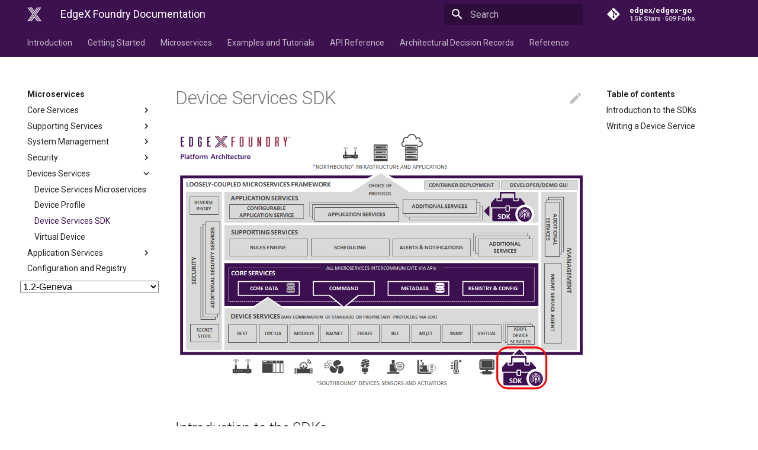

--- FILE ---
content_type: text/html; charset=utf-8
request_url: https://docs.edgexfoundry.org/1.2/microservices/device/sdk/Ch-DeviceSDK/
body_size: 9296
content:



<!doctype html>
<html lang="en" class="no-js">
  <head>
    
      <meta charset="utf-8">
      <meta name="viewport" content="width=device-width,initial-scale=1">
      
        <meta name="description" content="Documentation for use of EdgeX Foundry">
      
      
        <link rel="canonical" href="https://edgexfoundry.github.io/edgex-docs/1.2/microservices/device/sdk/Ch-DeviceSDK/">
      
      
        <meta name="author" content="Michael Johanson">
      
      <link rel="shortcut icon" href="../../../../assets/logo_edgex.png">
      <meta name="generator" content="mkdocs-1.4.2, mkdocs-material-5.1.0">
    
    
      
        <title>Device Services SDK - EdgeX Foundry Documentation</title>
      
    
    
      <link rel="stylesheet" href="../../../../assets/stylesheets/main.89dc9fe3.min.css">
      
      
    
    
    
      
        <link href="https://fonts.gstatic.com" rel="preconnect" crossorigin>
        <link rel="stylesheet" href="https://fonts.googleapis.com/css?family=Roboto:300,400,400i,700%7CRoboto+Mono&display=fallback">
        <style>body,input{font-family:"Roboto",-apple-system,BlinkMacSystemFont,Helvetica,Arial,sans-serif}code,kbd,pre{font-family:"Roboto Mono",SFMono-Regular,Consolas,Menlo,monospace}</style>
      
    
    
    
      <link rel="stylesheet" href="../../../../assets/stylesheets/version-select.css">
    
      <link rel="stylesheet" href="../../../../assets/stylesheets/branding.css">
    
    
      
        
<link rel="preconnect dns-prefetch" href="https://www.google-analytics.com">
<script>window.ga=window.ga||function(){(ga.q=ga.q||[]).push(arguments)},ga.l=+new Date,ga("create","G-38531ZZHBN","auto"),ga("set","anonymizeIp",!0),ga("send","pageview"),document.addEventListener("DOMContentLoaded",function(){document.forms.search&&document.forms.search.query.addEventListener("blur",function(){if(this.value){var e=document.location.pathname;ga("send","pageview",e+"?q="+this.value)}})}),document.addEventListener("DOMContentSwitch",function(){ga("send","pageview")})</script>
<script async src="https://www.google-analytics.com/analytics.js"></script>
      
    
    
  </head>
  
  
    <body dir="ltr">
  
    <input class="md-toggle" data-md-toggle="drawer" type="checkbox" id="__drawer" autocomplete="off">
    <input class="md-toggle" data-md-toggle="search" type="checkbox" id="__search" autocomplete="off">
    <label class="md-overlay" for="__drawer"></label>
    <div data-md-component="skip">
      
        
        <a href="#device-services-sdk" class="md-skip">
          Skip to content
        </a>
      
    </div>
    <div data-md-component="announce">
      
    </div>
    
      <header class="md-header" data-md-component="header">
  <nav class="md-header-nav md-grid" aria-label="Header">
    <a href="https://edgexfoundry.github.io/edgex-docs/1.2/" title="EdgeX Foundry Documentation" class="md-header-nav__button md-logo" aria-label="EdgeX Foundry Documentation">
      
  <img src="../../../../assets/logo_edgex_white.png" alt="logo">

    </a>
    <label class="md-header-nav__button md-icon" for="__drawer">
      <svg xmlns="http://www.w3.org/2000/svg" viewBox="0 0 24 24"><path d="M3,6H21V8H3V6M3,11H21V13H3V11M3,16H21V18H3V16Z" /></svg>
    </label>
    <div class="md-header-nav__title" data-md-component="header-title">
      
        <div class="md-header-nav__ellipsis">
          <span class="md-header-nav__topic md-ellipsis">
            EdgeX Foundry Documentation
          </span>
          <span class="md-header-nav__topic md-ellipsis">
            
              Device Services SDK
            
          </span>
        </div>
      
    </div>
    
      <label class="md-header-nav__button md-icon" for="__search">
        <svg xmlns="http://www.w3.org/2000/svg" viewBox="0 0 24 24"><path d="M9.5,3A6.5,6.5 0 0,1 16,9.5C16,11.11 15.41,12.59 14.44,13.73L14.71,14H15.5L20.5,19L19,20.5L14,15.5V14.71L13.73,14.44C12.59,15.41 11.11,16 9.5,16A6.5,6.5 0 0,1 3,9.5A6.5,6.5 0 0,1 9.5,3M9.5,5C7,5 5,7 5,9.5C5,12 7,14 9.5,14C12,14 14,12 14,9.5C14,7 12,5 9.5,5Z" /></svg>
      </label>
      
<div class="md-search" data-md-component="search" role="dialog">
  <label class="md-search__overlay" for="__search"></label>
  <div class="md-search__inner" role="search">
    <form class="md-search__form" name="search">
      <input type="text" class="md-search__input" name="query" aria-label="Search" placeholder="Search" autocapitalize="off" autocorrect="off" autocomplete="off" spellcheck="false" data-md-component="search-query" data-md-state="active">
      <label class="md-search__icon md-icon" for="__search">
        <svg xmlns="http://www.w3.org/2000/svg" viewBox="0 0 24 24"><path d="M9.5,3A6.5,6.5 0 0,1 16,9.5C16,11.11 15.41,12.59 14.44,13.73L14.71,14H15.5L20.5,19L19,20.5L14,15.5V14.71L13.73,14.44C12.59,15.41 11.11,16 9.5,16A6.5,6.5 0 0,1 3,9.5A6.5,6.5 0 0,1 9.5,3M9.5,5C7,5 5,7 5,9.5C5,12 7,14 9.5,14C12,14 14,12 14,9.5C14,7 12,5 9.5,5Z" /></svg>
        <svg xmlns="http://www.w3.org/2000/svg" viewBox="0 0 24 24"><path d="M20,11V13H8L13.5,18.5L12.08,19.92L4.16,12L12.08,4.08L13.5,5.5L8,11H20Z" /></svg>
      </label>
      <button type="reset" class="md-search__icon md-icon" aria-label="Clear" data-md-component="search-reset" tabindex="-1">
        <svg xmlns="http://www.w3.org/2000/svg" viewBox="0 0 24 24"><path d="M19,6.41L17.59,5L12,10.59L6.41,5L5,6.41L10.59,12L5,17.59L6.41,19L12,13.41L17.59,19L19,17.59L13.41,12L19,6.41Z" /></svg>
      </button>
    </form>
    <div class="md-search__output">
      <div class="md-search__scrollwrap" data-md-scrollfix>
        <div class="md-search-result" data-md-component="search-result">
          <div class="md-search-result__meta">
            Type to start searching
          </div>
          <ol class="md-search-result__list"></ol>
        </div>
      </div>
    </div>
  </div>
</div>
    
    
      <div class="md-header-nav__source">
        
<a href="https://github.com/edgexfoundry/edgex-go" title="Go to repository" class="md-source">
  <div class="md-source__icon md-icon">
    
    <svg xmlns="http://www.w3.org/2000/svg" viewBox="0 0 448 512"><path d="M439.55 236.05L244 40.45a28.87 28.87 0 0 0-40.81 0l-40.66 40.63 51.52 51.52c27.06-9.14 52.68 16.77 43.39 43.68l49.66 49.66c34.23-11.8 61.18 31 35.47 56.69-26.49 26.49-70.21-2.87-56-37.34L240.22 199v121.85c25.3 12.54 22.26 41.85 9.08 55a34.34 34.34 0 0 1-48.55 0c-17.57-17.6-11.07-46.91 11.25-56v-123c-20.8-8.51-24.6-30.74-18.64-45L142.57 101 8.45 235.14a28.86 28.86 0 0 0 0 40.81l195.61 195.6a28.86 28.86 0 0 0 40.8 0l194.69-194.69a28.86 28.86 0 0 0 0-40.81z"/></svg>
  </div>
  <div class="md-source__repository">
    edgex/edgex-go
  </div>
</a>
      </div>
    
  </nav>
</header>
    
    <div class="md-container" data-md-component="container">
      
        
      
      
        
          

  

<nav class="md-tabs md-tabs--active" aria-label="Tabs" data-md-component="tabs">
  <div class="md-tabs__inner md-grid">
    <ul class="md-tabs__list">
      
        
  
  
    <li class="md-tabs__item">
      
        <a href="../../../.." class="md-tabs__link">
          Introduction
        </a>
      
    </li>
  

      
        
  
  
    <li class="md-tabs__item">
      
        <a href="../../../../getting-started/" class="md-tabs__link">
          Getting Started
        </a>
      
    </li>
  

      
        
  
  
    
    
  
  
    <li class="md-tabs__item">
      
        <a href="../../../core/Ch-CoreServices/" class="md-tabs__link">
          Microservices
        </a>
      
    </li>
  

  

      
        
  
  
    <li class="md-tabs__item">
      
        <a href="../../../../examples/Ch-ExamplesVirtualDeviceService/" class="md-tabs__link">
          Examples and Tutorials
        </a>
      
    </li>
  

      
        
  
  
    
    
  
  
    <li class="md-tabs__item">
      
        <a href="../../../../api/core/Ch-APICoreCommand/" class="md-tabs__link">
          API Reference
        </a>
      
    </li>
  

  

      
        
  
  
    <li class="md-tabs__item">
      
        <a href="../../../../design/" class="md-tabs__link">
          Architectural Decision Records
        </a>
      
    </li>
  

      
        
  
  
    <li class="md-tabs__item">
      
        <a href="../../../../general/Definitions/" class="md-tabs__link">
          Reference
        </a>
      
    </li>
  

      
    </ul>
  </div>
</nav>
        
      
      <main class="md-main" data-md-component="main">
        <div class="md-main__inner md-grid">
          
            
              <div class="md-sidebar md-sidebar--primary" data-md-component="navigation">
                <div class="md-sidebar__scrollwrap">
                  <div class="md-sidebar__inner">
                    <nav class="md-nav md-nav--primary" aria-label="Navigation" data-md-level="0">
  <label class="md-nav__title" for="__drawer">
    <a href="https://edgexfoundry.github.io/edgex-docs/1.2/" title="EdgeX Foundry Documentation" class="md-nav__button md-logo" aria-label="EdgeX Foundry Documentation">
      
  <img src="../../../../assets/logo_edgex_white.png" alt="logo">

    </a>
    EdgeX Foundry Documentation
  </label>
  
    <div class="md-nav__source">
      
<a href="https://github.com/edgexfoundry/edgex-go" title="Go to repository" class="md-source">
  <div class="md-source__icon md-icon">
    
    <svg xmlns="http://www.w3.org/2000/svg" viewBox="0 0 448 512"><path d="M439.55 236.05L244 40.45a28.87 28.87 0 0 0-40.81 0l-40.66 40.63 51.52 51.52c27.06-9.14 52.68 16.77 43.39 43.68l49.66 49.66c34.23-11.8 61.18 31 35.47 56.69-26.49 26.49-70.21-2.87-56-37.34L240.22 199v121.85c25.3 12.54 22.26 41.85 9.08 55a34.34 34.34 0 0 1-48.55 0c-17.57-17.6-11.07-46.91 11.25-56v-123c-20.8-8.51-24.6-30.74-18.64-45L142.57 101 8.45 235.14a28.86 28.86 0 0 0 0 40.81l195.61 195.6a28.86 28.86 0 0 0 40.8 0l194.69-194.69a28.86 28.86 0 0 0 0-40.81z"/></svg>
  </div>
  <div class="md-source__repository">
    edgex/edgex-go
  </div>
</a>
    </div>
  
  <ul class="md-nav__list" data-md-scrollfix>
    
      
      
      


  <li class="md-nav__item md-nav__item--nested">
    
      <input class="md-nav__toggle md-toggle" data-md-toggle="nav-1" type="checkbox" id="nav-1">
    
    <label class="md-nav__link" for="nav-1">
      Introduction
      <span class="md-nav__icon md-icon">
        <svg xmlns="http://www.w3.org/2000/svg" viewBox="0 0 24 24"><path d="M8.59,16.58L13.17,12L8.59,7.41L10,6L16,12L10,18L8.59,16.58Z" /></svg>
      </span>
    </label>
    <nav class="md-nav" aria-label="Introduction" data-md-level="1">
      <label class="md-nav__title" for="nav-1">
        <span class="md-nav__icon md-icon">
          <svg xmlns="http://www.w3.org/2000/svg" viewBox="0 0 24 24"><path d="M20,11V13H8L13.5,18.5L12.08,19.92L4.16,12L12.08,4.08L13.5,5.5L8,11H20Z" /></svg>
        </span>
        Introduction
      </label>
      <ul class="md-nav__list" data-md-scrollfix>
        
        
          
          
          


  <li class="md-nav__item">
    <a href="../../../.." title="Introduction" class="md-nav__link">
      Introduction
    </a>
  </li>

        
      </ul>
    </nav>
  </li>

    
      
      
      


  <li class="md-nav__item md-nav__item--nested">
    
      <input class="md-nav__toggle md-toggle" data-md-toggle="nav-2" type="checkbox" id="nav-2">
    
    <label class="md-nav__link" for="nav-2">
      Getting Started
      <span class="md-nav__icon md-icon">
        <svg xmlns="http://www.w3.org/2000/svg" viewBox="0 0 24 24"><path d="M8.59,16.58L13.17,12L8.59,7.41L10,6L16,12L10,18L8.59,16.58Z" /></svg>
      </span>
    </label>
    <nav class="md-nav" aria-label="Getting Started" data-md-level="1">
      <label class="md-nav__title" for="nav-2">
        <span class="md-nav__icon md-icon">
          <svg xmlns="http://www.w3.org/2000/svg" viewBox="0 0 24 24"><path d="M20,11V13H8L13.5,18.5L12.08,19.92L4.16,12L12.08,4.08L13.5,5.5L8,11H20Z" /></svg>
        </span>
        Getting Started
      </label>
      <ul class="md-nav__list" data-md-scrollfix>
        
        
          
          
          


  <li class="md-nav__item">
    <a href="../../../../getting-started/" title="Getting Started" class="md-nav__link">
      Getting Started
    </a>
  </li>

        
          
          
          


  <li class="md-nav__item">
    <a href="../../../../getting-started/quick-start/" title="Quick Start" class="md-nav__link">
      Quick Start
    </a>
  </li>

        
          
          
          


  <li class="md-nav__item md-nav__item--nested">
    
      <input class="md-nav__toggle md-toggle" data-md-toggle="nav-2-3" type="checkbox" id="nav-2-3">
    
    <label class="md-nav__link" for="nav-2-3">
      Users
      <span class="md-nav__icon md-icon">
        <svg xmlns="http://www.w3.org/2000/svg" viewBox="0 0 24 24"><path d="M8.59,16.58L13.17,12L8.59,7.41L10,6L16,12L10,18L8.59,16.58Z" /></svg>
      </span>
    </label>
    <nav class="md-nav" aria-label="Users" data-md-level="2">
      <label class="md-nav__title" for="nav-2-3">
        <span class="md-nav__icon md-icon">
          <svg xmlns="http://www.w3.org/2000/svg" viewBox="0 0 24 24"><path d="M20,11V13H8L13.5,18.5L12.08,19.92L4.16,12L12.08,4.08L13.5,5.5L8,11H20Z" /></svg>
        </span>
        Users
      </label>
      <ul class="md-nav__list" data-md-scrollfix>
        
        
          
          
          


  <li class="md-nav__item">
    <a href="../../../../getting-started/Ch-GettingStartedUsers/" title="Getting Started with Docker" class="md-nav__link">
      Getting Started with Docker
    </a>
  </li>

        
          
          
          


  <li class="md-nav__item">
    <a href="../../../../getting-started/Ch-GettingStartedSnapUsers/" title="Getting Started with Snap" class="md-nav__link">
      Getting Started with Snap
    </a>
  </li>

        
      </ul>
    </nav>
  </li>

        
          
          
          


  <li class="md-nav__item md-nav__item--nested">
    
      <input class="md-nav__toggle md-toggle" data-md-toggle="nav-2-4" type="checkbox" id="nav-2-4">
    
    <label class="md-nav__link" for="nav-2-4">
      Developers
      <span class="md-nav__icon md-icon">
        <svg xmlns="http://www.w3.org/2000/svg" viewBox="0 0 24 24"><path d="M8.59,16.58L13.17,12L8.59,7.41L10,6L16,12L10,18L8.59,16.58Z" /></svg>
      </span>
    </label>
    <nav class="md-nav" aria-label="Developers" data-md-level="2">
      <label class="md-nav__title" for="nav-2-4">
        <span class="md-nav__icon md-icon">
          <svg xmlns="http://www.w3.org/2000/svg" viewBox="0 0 24 24"><path d="M20,11V13H8L13.5,18.5L12.08,19.92L4.16,12L12.08,4.08L13.5,5.5L8,11H20Z" /></svg>
        </span>
        Developers
      </label>
      <ul class="md-nav__list" data-md-scrollfix>
        
        
          
          
          


  <li class="md-nav__item">
    <a href="../../../../getting-started/Ch-GettingStartedDevelopers/" title="Getting Started - Developers" class="md-nav__link">
      Getting Started - Developers
    </a>
  </li>

        
          
          
          


  <li class="md-nav__item">
    <a href="../../../../getting-started/Ch-GettingStartedGoDevelopers/" title="Getting Started - Go Developers" class="md-nav__link">
      Getting Started - Go Developers
    </a>
  </li>

        
          
          
          


  <li class="md-nav__item">
    <a href="../../../../getting-started/Ch-GettingStartedCDevelopers/" title="Getting Started - C Developers" class="md-nav__link">
      Getting Started - C Developers
    </a>
  </li>

        
          
          
          


  <li class="md-nav__item">
    <a href="../../../../getting-started/Ch-GettingStartedHybrid/" title="Working in a Hybrid Environment" class="md-nav__link">
      Working in a Hybrid Environment
    </a>
  </li>

        
          
          
          


  <li class="md-nav__item">
    <a href="../../../../getting-started/ApplicationFunctionsSDK/" title="Application Functions SDK" class="md-nav__link">
      Application Functions SDK
    </a>
  </li>

        
          
          
          


  <li class="md-nav__item md-nav__item--nested">
    
      <input class="md-nav__toggle md-toggle" data-md-toggle="nav-2-4-6" type="checkbox" id="nav-2-4-6">
    
    <label class="md-nav__link" for="nav-2-4-6">
      Device Services
      <span class="md-nav__icon md-icon">
        <svg xmlns="http://www.w3.org/2000/svg" viewBox="0 0 24 24"><path d="M8.59,16.58L13.17,12L8.59,7.41L10,6L16,12L10,18L8.59,16.58Z" /></svg>
      </span>
    </label>
    <nav class="md-nav" aria-label="Device Services" data-md-level="3">
      <label class="md-nav__title" for="nav-2-4-6">
        <span class="md-nav__icon md-icon">
          <svg xmlns="http://www.w3.org/2000/svg" viewBox="0 0 24 24"><path d="M20,11V13H8L13.5,18.5L12.08,19.92L4.16,12L12.08,4.08L13.5,5.5L8,11H20Z" /></svg>
        </span>
        Device Services
      </label>
      <ul class="md-nav__list" data-md-scrollfix>
        
        
          
          
          


  <li class="md-nav__item">
    <a href="../../../../getting-started/Ch-GettingStartedSDK/" title="Device Service SDK" class="md-nav__link">
      Device Service SDK
    </a>
  </li>

        
          
          
          


  <li class="md-nav__item">
    <a href="../../../../getting-started/Ch-GettingStartedSDK-C/" title="C SDK" class="md-nav__link">
      C SDK
    </a>
  </li>

        
          
          
          


  <li class="md-nav__item">
    <a href="../../../../getting-started/Ch-GettingStartedSDK-Go/" title="Golang SDK" class="md-nav__link">
      Golang SDK
    </a>
  </li>

        
      </ul>
    </nav>
  </li>

        
          
          
          


  <li class="md-nav__item">
    <a href="../../../../getting-started/Ch-GettingStartedUsersNexus/" title="Getting Docker Images from EdgeX Nexus Repository" class="md-nav__link">
      Getting Docker Images from EdgeX Nexus Repository
    </a>
  </li>

        
      </ul>
    </nav>
  </li>

        
      </ul>
    </nav>
  </li>

    
      
      
      

  


  <li class="md-nav__item md-nav__item--active md-nav__item--nested">
    
      <input class="md-nav__toggle md-toggle" data-md-toggle="nav-3" type="checkbox" id="nav-3" checked>
    
    <label class="md-nav__link" for="nav-3">
      Microservices
      <span class="md-nav__icon md-icon">
        <svg xmlns="http://www.w3.org/2000/svg" viewBox="0 0 24 24"><path d="M8.59,16.58L13.17,12L8.59,7.41L10,6L16,12L10,18L8.59,16.58Z" /></svg>
      </span>
    </label>
    <nav class="md-nav" aria-label="Microservices" data-md-level="1">
      <label class="md-nav__title" for="nav-3">
        <span class="md-nav__icon md-icon">
          <svg xmlns="http://www.w3.org/2000/svg" viewBox="0 0 24 24"><path d="M20,11V13H8L13.5,18.5L12.08,19.92L4.16,12L12.08,4.08L13.5,5.5L8,11H20Z" /></svg>
        </span>
        Microservices
      </label>
      <ul class="md-nav__list" data-md-scrollfix>
        
        
          
          
          


  <li class="md-nav__item md-nav__item--nested">
    
      <input class="md-nav__toggle md-toggle" data-md-toggle="nav-3-1" type="checkbox" id="nav-3-1">
    
    <label class="md-nav__link" for="nav-3-1">
      Core Services
      <span class="md-nav__icon md-icon">
        <svg xmlns="http://www.w3.org/2000/svg" viewBox="0 0 24 24"><path d="M8.59,16.58L13.17,12L8.59,7.41L10,6L16,12L10,18L8.59,16.58Z" /></svg>
      </span>
    </label>
    <nav class="md-nav" aria-label="Core Services" data-md-level="2">
      <label class="md-nav__title" for="nav-3-1">
        <span class="md-nav__icon md-icon">
          <svg xmlns="http://www.w3.org/2000/svg" viewBox="0 0 24 24"><path d="M20,11V13H8L13.5,18.5L12.08,19.92L4.16,12L12.08,4.08L13.5,5.5L8,11H20Z" /></svg>
        </span>
        Core Services
      </label>
      <ul class="md-nav__list" data-md-scrollfix>
        
        
          
          
          


  <li class="md-nav__item">
    <a href="../../../core/Ch-CoreServices/" title="Core Services" class="md-nav__link">
      Core Services
    </a>
  </li>

        
          
          
          


  <li class="md-nav__item">
    <a href="../../../core/data/Ch-CoreData/" title="Core Data" class="md-nav__link">
      Core Data
    </a>
  </li>

        
          
          
          


  <li class="md-nav__item">
    <a href="../../../core/metadata/Ch-Metadata/" title="Metadata" class="md-nav__link">
      Metadata
    </a>
  </li>

        
          
          
          


  <li class="md-nav__item">
    <a href="../../../core/command/Ch-Command/" title="Command" class="md-nav__link">
      Command
    </a>
  </li>

        
      </ul>
    </nav>
  </li>

        
          
          
          


  <li class="md-nav__item md-nav__item--nested">
    
      <input class="md-nav__toggle md-toggle" data-md-toggle="nav-3-2" type="checkbox" id="nav-3-2">
    
    <label class="md-nav__link" for="nav-3-2">
      Supporting Services
      <span class="md-nav__icon md-icon">
        <svg xmlns="http://www.w3.org/2000/svg" viewBox="0 0 24 24"><path d="M8.59,16.58L13.17,12L8.59,7.41L10,6L16,12L10,18L8.59,16.58Z" /></svg>
      </span>
    </label>
    <nav class="md-nav" aria-label="Supporting Services" data-md-level="2">
      <label class="md-nav__title" for="nav-3-2">
        <span class="md-nav__icon md-icon">
          <svg xmlns="http://www.w3.org/2000/svg" viewBox="0 0 24 24"><path d="M20,11V13H8L13.5,18.5L12.08,19.92L4.16,12L12.08,4.08L13.5,5.5L8,11H20Z" /></svg>
        </span>
        Supporting Services
      </label>
      <ul class="md-nav__list" data-md-scrollfix>
        
        
          
          
          


  <li class="md-nav__item">
    <a href="../../../support/Ch-SupportingServices/" title="Supporting Services Microservices" class="md-nav__link">
      Supporting Services Microservices
    </a>
  </li>

        
          
          
          


  <li class="md-nav__item">
    <a href="../../../support/logging/Ch-Logging/" title="Logging" class="md-nav__link">
      Logging
    </a>
  </li>

        
          
          
          


  <li class="md-nav__item">
    <a href="../../../support/notifications/Ch-AlertsNotifications/" title="Alerts & Notifications" class="md-nav__link">
      Alerts & Notifications
    </a>
  </li>

        
          
          
          


  <li class="md-nav__item">
    <a href="../../../support/rulesengine/Ch-RulesEngine/" title="Rules Engine" class="md-nav__link">
      Rules Engine
    </a>
  </li>

        
          
          
          


  <li class="md-nav__item">
    <a href="../../../support/Kuiper/Ch-Kuiper/" title="Kuiper Rules Engine" class="md-nav__link">
      Kuiper Rules Engine
    </a>
  </li>

        
          
          
          


  <li class="md-nav__item">
    <a href="../../../support/scheduler/Ch-Scheduling/" title="Scheduling" class="md-nav__link">
      Scheduling
    </a>
  </li>

        
      </ul>
    </nav>
  </li>

        
          
          
          


  <li class="md-nav__item md-nav__item--nested">
    
      <input class="md-nav__toggle md-toggle" data-md-toggle="nav-3-3" type="checkbox" id="nav-3-3">
    
    <label class="md-nav__link" for="nav-3-3">
      System Management
      <span class="md-nav__icon md-icon">
        <svg xmlns="http://www.w3.org/2000/svg" viewBox="0 0 24 24"><path d="M8.59,16.58L13.17,12L8.59,7.41L10,6L16,12L10,18L8.59,16.58Z" /></svg>
      </span>
    </label>
    <nav class="md-nav" aria-label="System Management" data-md-level="2">
      <label class="md-nav__title" for="nav-3-3">
        <span class="md-nav__icon md-icon">
          <svg xmlns="http://www.w3.org/2000/svg" viewBox="0 0 24 24"><path d="M20,11V13H8L13.5,18.5L12.08,19.92L4.16,12L12.08,4.08L13.5,5.5L8,11H20Z" /></svg>
        </span>
        System Management
      </label>
      <ul class="md-nav__list" data-md-scrollfix>
        
        
          
          
          


  <li class="md-nav__item">
    <a href="../../../system-management/Ch_SystemManagement/" title="System Management Micro Services" class="md-nav__link">
      System Management Micro Services
    </a>
  </li>

        
          
          
          


  <li class="md-nav__item">
    <a href="../../../system-management/agent/Ch_SysMgmtAgent/" title="System Management Agent (SMA)" class="md-nav__link">
      System Management Agent (SMA)
    </a>
  </li>

        
          
          
          


  <li class="md-nav__item">
    <a href="../../../system-management/executor/Ch_SysMgmtExecutor/" title="System Management Executor (SME)" class="md-nav__link">
      System Management Executor (SME)
    </a>
  </li>

        
      </ul>
    </nav>
  </li>

        
          
          
          


  <li class="md-nav__item md-nav__item--nested">
    
      <input class="md-nav__toggle md-toggle" data-md-toggle="nav-3-4" type="checkbox" id="nav-3-4">
    
    <label class="md-nav__link" for="nav-3-4">
      Security
      <span class="md-nav__icon md-icon">
        <svg xmlns="http://www.w3.org/2000/svg" viewBox="0 0 24 24"><path d="M8.59,16.58L13.17,12L8.59,7.41L10,6L16,12L10,18L8.59,16.58Z" /></svg>
      </span>
    </label>
    <nav class="md-nav" aria-label="Security" data-md-level="2">
      <label class="md-nav__title" for="nav-3-4">
        <span class="md-nav__icon md-icon">
          <svg xmlns="http://www.w3.org/2000/svg" viewBox="0 0 24 24"><path d="M20,11V13H8L13.5,18.5L12.08,19.92L4.16,12L12.08,4.08L13.5,5.5L8,11H20Z" /></svg>
        </span>
        Security
      </label>
      <ul class="md-nav__list" data-md-scrollfix>
        
        
          
          
          


  <li class="md-nav__item">
    <a href="../../../security/Ch-Security/" title="Security" class="md-nav__link">
      Security
    </a>
  </li>

        
          
          
          


  <li class="md-nav__item">
    <a href="../../../security/Ch-SecretStore/" title="Secret Store" class="md-nav__link">
      Secret Store
    </a>
  </li>

        
          
          
          


  <li class="md-nav__item">
    <a href="../../../security/Ch-APIGateway/" title="API Gateway" class="md-nav__link">
      API Gateway
    </a>
  </li>

        
          
          
          


  <li class="md-nav__item">
    <a href="../../../security/Ch-AccessEdgeXRESTResources/" title="Access EdgeX REST resources" class="md-nav__link">
      Access EdgeX REST resources
    </a>
  </li>

        
          
          
          


  <li class="md-nav__item">
    <a href="../../../security/Ch-StartingSecurity/" title="Starting security services within EdgeX" class="md-nav__link">
      Starting security services within EdgeX
    </a>
  </li>

        
          
          
          


  <li class="md-nav__item">
    <a href="../../../security/Ch-SecurityIssues/" title="Security Issues" class="md-nav__link">
      Security Issues
    </a>
  </li>

        
      </ul>
    </nav>
  </li>

        
          
          
          

  


  <li class="md-nav__item md-nav__item--active md-nav__item--nested">
    
      <input class="md-nav__toggle md-toggle" data-md-toggle="nav-3-5" type="checkbox" id="nav-3-5" checked>
    
    <label class="md-nav__link" for="nav-3-5">
      Devices Services
      <span class="md-nav__icon md-icon">
        <svg xmlns="http://www.w3.org/2000/svg" viewBox="0 0 24 24"><path d="M8.59,16.58L13.17,12L8.59,7.41L10,6L16,12L10,18L8.59,16.58Z" /></svg>
      </span>
    </label>
    <nav class="md-nav" aria-label="Devices Services" data-md-level="2">
      <label class="md-nav__title" for="nav-3-5">
        <span class="md-nav__icon md-icon">
          <svg xmlns="http://www.w3.org/2000/svg" viewBox="0 0 24 24"><path d="M20,11V13H8L13.5,18.5L12.08,19.92L4.16,12L12.08,4.08L13.5,5.5L8,11H20Z" /></svg>
        </span>
        Devices Services
      </label>
      <ul class="md-nav__list" data-md-scrollfix>
        
        
          
          
          


  <li class="md-nav__item">
    <a href="../../Ch-DeviceServices/" title="Device Services Microservices" class="md-nav__link">
      Device Services Microservices
    </a>
  </li>

        
          
          
          


  <li class="md-nav__item">
    <a href="../../profile/Ch-DeviceProfile/" title="Device Profile" class="md-nav__link">
      Device Profile
    </a>
  </li>

        
          
          
          

  


  <li class="md-nav__item md-nav__item--active">
    
    <input class="md-nav__toggle md-toggle" data-md-toggle="toc" type="checkbox" id="__toc">
    
      
    
    
      <label class="md-nav__link md-nav__link--active" for="__toc">
        Device Services SDK
        <span class="md-nav__icon md-icon">
          <svg xmlns="http://www.w3.org/2000/svg" viewBox="0 0 24 24"><path d="M3,9H17V7H3V9M3,13H17V11H3V13M3,17H17V15H3V17M19,17H21V15H19V17M19,7V9H21V7H19M19,13H21V11H19V13Z" /></svg>
        </span>
      </label>
    
    <a href="./" title="Device Services SDK" class="md-nav__link md-nav__link--active">
      Device Services SDK
    </a>
    
      
<nav class="md-nav md-nav--secondary" aria-label="Table of contents">
  
  
    
  
  
    <label class="md-nav__title" for="__toc">
      <span class="md-nav__icon md-icon">
        <svg xmlns="http://www.w3.org/2000/svg" viewBox="0 0 24 24"><path d="M20,11V13H8L13.5,18.5L12.08,19.92L4.16,12L12.08,4.08L13.5,5.5L8,11H20Z" /></svg>
      </span>
      Table of contents
    </label>
    <ul class="md-nav__list" data-md-scrollfix>
      
        <li class="md-nav__item">
  <a href="#introduction-to-the-sdks" class="md-nav__link">
    Introduction to the SDKs
  </a>
  
</li>
      
        <li class="md-nav__item">
  <a href="#writing-a-device-service" class="md-nav__link">
    Writing a Device Service
  </a>
  
</li>
      
    </ul>
  
</nav>
    
  </li>

        
          
          
          


  <li class="md-nav__item">
    <a href="../../virtual/Ch-VirtualDevice/" title="Virtual Device" class="md-nav__link">
      Virtual Device
    </a>
  </li>

        
      </ul>
    </nav>
  </li>

        
          
          
          


  <li class="md-nav__item md-nav__item--nested">
    
      <input class="md-nav__toggle md-toggle" data-md-toggle="nav-3-6" type="checkbox" id="nav-3-6">
    
    <label class="md-nav__link" for="nav-3-6">
      Application Services
      <span class="md-nav__icon md-icon">
        <svg xmlns="http://www.w3.org/2000/svg" viewBox="0 0 24 24"><path d="M8.59,16.58L13.17,12L8.59,7.41L10,6L16,12L10,18L8.59,16.58Z" /></svg>
      </span>
    </label>
    <nav class="md-nav" aria-label="Application Services" data-md-level="2">
      <label class="md-nav__title" for="nav-3-6">
        <span class="md-nav__icon md-icon">
          <svg xmlns="http://www.w3.org/2000/svg" viewBox="0 0 24 24"><path d="M20,11V13H8L13.5,18.5L12.08,19.92L4.16,12L12.08,4.08L13.5,5.5L8,11H20Z" /></svg>
        </span>
        Application Services
      </label>
      <ul class="md-nav__list" data-md-scrollfix>
        
        
          
          
          


  <li class="md-nav__item">
    <a href="../../../application/ApplicationServices/" title="Introduction" class="md-nav__link">
      Introduction
    </a>
  </li>

        
          
          
          


  <li class="md-nav__item">
    <a href="../../../application/Triggers/" title="Triggers" class="md-nav__link">
      Triggers
    </a>
  </li>

        
          
          
          


  <li class="md-nav__item md-nav__item--nested">
    
      <input class="md-nav__toggle md-toggle" data-md-toggle="nav-3-6-3" type="checkbox" id="nav-3-6-3">
    
    <label class="md-nav__link" for="nav-3-6-3">
      Application Functions SDK
      <span class="md-nav__icon md-icon">
        <svg xmlns="http://www.w3.org/2000/svg" viewBox="0 0 24 24"><path d="M8.59,16.58L13.17,12L8.59,7.41L10,6L16,12L10,18L8.59,16.58Z" /></svg>
      </span>
    </label>
    <nav class="md-nav" aria-label="Application Functions SDK" data-md-level="3">
      <label class="md-nav__title" for="nav-3-6-3">
        <span class="md-nav__icon md-icon">
          <svg xmlns="http://www.w3.org/2000/svg" viewBox="0 0 24 24"><path d="M20,11V13H8L13.5,18.5L12.08,19.92L4.16,12L12.08,4.08L13.5,5.5L8,11H20Z" /></svg>
        </span>
        Application Functions SDK
      </label>
      <ul class="md-nav__list" data-md-scrollfix>
        
        
          
          
          


  <li class="md-nav__item">
    <a href="../../../application/ApplicationFunctionsSDK/" title="App Functions SDK" class="md-nav__link">
      App Functions SDK
    </a>
  </li>

        
          
          
          


  <li class="md-nav__item">
    <a href="../../../application/ContextAPI/" title="Context API" class="md-nav__link">
      Context API
    </a>
  </li>

        
          
          
          


  <li class="md-nav__item">
    <a href="../../../application/BuiltIn/" title="Built-In Transforms/Functions" class="md-nav__link">
      Built-In Transforms/Functions
    </a>
  </li>

        
          
          
          


  <li class="md-nav__item">
    <a href="../../../application/ErrorHandling/" title="Error Handling" class="md-nav__link">
      Error Handling
    </a>
  </li>

        
          
          
          


  <li class="md-nav__item">
    <a href="../../../application/AdvancedTopics/" title="Advanced Topics" class="md-nav__link">
      Advanced Topics
    </a>
  </li>

        
      </ul>
    </nav>
  </li>

        
          
          
          


  <li class="md-nav__item">
    <a href="../../../application/AppServiceConfigurable/" title="App Service Configurable" class="md-nav__link">
      App Service Configurable
    </a>
  </li>

        
          
          
          


  <li class="md-nav__item">
    <a href="../../../application/GeneralAppServiceConfig/" title="General App Service Configuration" class="md-nav__link">
      General App Service Configuration
    </a>
  </li>

        
      </ul>
    </nav>
  </li>

        
          
          
          


  <li class="md-nav__item">
    <a href="../../../configuration/Ch-Configuration/" title="Configuration and Registry" class="md-nav__link">
      Configuration and Registry
    </a>
  </li>

        
      </ul>
    </nav>
  </li>

    
      
      
      


  <li class="md-nav__item md-nav__item--nested">
    
      <input class="md-nav__toggle md-toggle" data-md-toggle="nav-4" type="checkbox" id="nav-4">
    
    <label class="md-nav__link" for="nav-4">
      Examples and Tutorials
      <span class="md-nav__icon md-icon">
        <svg xmlns="http://www.w3.org/2000/svg" viewBox="0 0 24 24"><path d="M8.59,16.58L13.17,12L8.59,7.41L10,6L16,12L10,18L8.59,16.58Z" /></svg>
      </span>
    </label>
    <nav class="md-nav" aria-label="Examples and Tutorials" data-md-level="1">
      <label class="md-nav__title" for="nav-4">
        <span class="md-nav__icon md-icon">
          <svg xmlns="http://www.w3.org/2000/svg" viewBox="0 0 24 24"><path d="M20,11V13H8L13.5,18.5L12.08,19.92L4.16,12L12.08,4.08L13.5,5.5L8,11H20Z" /></svg>
        </span>
        Examples and Tutorials
      </label>
      <ul class="md-nav__list" data-md-scrollfix>
        
        
          
          
          


  <li class="md-nav__item">
    <a href="../../../../examples/Ch-ExamplesVirtualDeviceService/" title="Using the Virtual Device Service" class="md-nav__link">
      Using the Virtual Device Service
    </a>
  </li>

        
          
          
          


  <li class="md-nav__item">
    <a href="../../../../examples/Ch-ExamplesRandomDeviceService/" title="Random Integer Device Service" class="md-nav__link">
      Random Integer Device Service
    </a>
  </li>

        
          
          
          


  <li class="md-nav__item">
    <a href="../../../../examples/Ch-ExamplesSendingAndConsumingBinary/" title="Sending and Consuming Binary Data From EdgeX Device Services" class="md-nav__link">
      Sending and Consuming Binary Data From EdgeX Device Services
    </a>
  </li>

        
          
          
          


  <li class="md-nav__item">
    <a href="../../../../examples/AppServiceExamples/" title="App Service Examples" class="md-nav__link">
      App Service Examples
    </a>
  </li>

        
          
          
          


  <li class="md-nav__item">
    <a href="../../../../examples/Ch-CommandingDeviceThroughRulesEngine/" title="Command Devices with Kuiper Rules Engine" class="md-nav__link">
      Command Devices with Kuiper Rules Engine
    </a>
  </li>

        
          
          
          


  <li class="md-nav__item">
    <a href="../../../../examples/Ch-ExamplesModbusdatatypeconversion/" title="Modbus - Data Type Conversion" class="md-nav__link">
      Modbus - Data Type Conversion
    </a>
  </li>

        
          
          
          


  <li class="md-nav__item md-nav__item--nested">
    
      <input class="md-nav__toggle md-toggle" data-md-toggle="nav-4-7" type="checkbox" id="nav-4-7">
    
    <label class="md-nav__link" for="nav-4-7">
      Adding a Device
      <span class="md-nav__icon md-icon">
        <svg xmlns="http://www.w3.org/2000/svg" viewBox="0 0 24 24"><path d="M8.59,16.58L13.17,12L8.59,7.41L10,6L16,12L10,18L8.59,16.58Z" /></svg>
      </span>
    </label>
    <nav class="md-nav" aria-label="Adding a Device" data-md-level="2">
      <label class="md-nav__title" for="nav-4-7">
        <span class="md-nav__icon md-icon">
          <svg xmlns="http://www.w3.org/2000/svg" viewBox="0 0 24 24"><path d="M20,11V13H8L13.5,18.5L12.08,19.92L4.16,12L12.08,4.08L13.5,5.5L8,11H20Z" /></svg>
        </span>
        Adding a Device
      </label>
      <ul class="md-nav__list" data-md-scrollfix>
        
        
          
          
          


  <li class="md-nav__item">
    <a href="../../../../examples/Ch-ExamplesAddingModbusDevice/" title="Modbus" class="md-nav__link">
      Modbus
    </a>
  </li>

        
          
          
          


  <li class="md-nav__item">
    <a href="../../../../examples/Ch-ExamplesAddingSNMPDevice/" title="SNMP" class="md-nav__link">
      SNMP
    </a>
  </li>

        
          
          
          


  <li class="md-nav__item">
    <a href="../../../../examples/Ch-ExamplesAddingMQTTDevice/" title="MQTT" class="md-nav__link">
      MQTT
    </a>
  </li>

        
      </ul>
    </nav>
  </li>

        
          
          
          


  <li class="md-nav__item md-nav__item--nested">
    
      <input class="md-nav__toggle md-toggle" data-md-toggle="nav-4-8" type="checkbox" id="nav-4-8">
    
    <label class="md-nav__link" for="nav-4-8">
      Walkthrough
      <span class="md-nav__icon md-icon">
        <svg xmlns="http://www.w3.org/2000/svg" viewBox="0 0 24 24"><path d="M8.59,16.58L13.17,12L8.59,7.41L10,6L16,12L10,18L8.59,16.58Z" /></svg>
      </span>
    </label>
    <nav class="md-nav" aria-label="Walkthrough" data-md-level="2">
      <label class="md-nav__title" for="nav-4-8">
        <span class="md-nav__icon md-icon">
          <svg xmlns="http://www.w3.org/2000/svg" viewBox="0 0 24 24"><path d="M20,11V13H8L13.5,18.5L12.08,19.92L4.16,12L12.08,4.08L13.5,5.5L8,11H20Z" /></svg>
        </span>
        Walkthrough
      </label>
      <ul class="md-nav__list" data-md-scrollfix>
        
        
          
          
          


  <li class="md-nav__item">
    <a href="../../../../walk-through/Ch-Walkthrough/" title="EdgeX Demonstration API Walk Through" class="md-nav__link">
      EdgeX Demonstration API Walk Through
    </a>
  </li>

        
          
          
          


  <li class="md-nav__item">
    <a href="../../../../walk-through/Ch-WalkthroughSetup/" title="Setup up your environment" class="md-nav__link">
      Setup up your environment
    </a>
  </li>

        
          
          
          


  <li class="md-nav__item">
    <a href="../../../../walk-through/Ch-WalkthroughUseCase/" title="Example Use Case" class="md-nav__link">
      Example Use Case
    </a>
  </li>

        
          
          
          


  <li class="md-nav__item">
    <a href="../../../../walk-through/Ch-WalkthroughData/" title="Defining your data" class="md-nav__link">
      Defining your data
    </a>
  </li>

        
          
          
          


  <li class="md-nav__item">
    <a href="../../../../walk-through/Ch-WalkthroughDeviceProfile/" title="Defining your device" class="md-nav__link">
      Defining your device
    </a>
  </li>

        
          
          
          


  <li class="md-nav__item">
    <a href="../../../../walk-through/Ch-WalkthroughDeviceService/" title="Register your device service" class="md-nav__link">
      Register your device service
    </a>
  </li>

        
          
          
          


  <li class="md-nav__item">
    <a href="../../../../walk-through/Ch-WalkthroughProvision/" title="Provision a device" class="md-nav__link">
      Provision a device
    </a>
  </li>

        
          
          
          


  <li class="md-nav__item">
    <a href="../../../../walk-through/Ch-WalkthroughCommands/" title="Calling commands" class="md-nav__link">
      Calling commands
    </a>
  </li>

        
          
          
          


  <li class="md-nav__item">
    <a href="../../../../walk-through/Ch-WalkthroughReading/" title="Sending events and reading data" class="md-nav__link">
      Sending events and reading data
    </a>
  </li>

        
          
          
          


  <li class="md-nav__item">
    <a href="../../../../walk-through/Ch-WalkthroughExporting/" title="Exporting your device data" class="md-nav__link">
      Exporting your device data
    </a>
  </li>

        
      </ul>
    </nav>
  </li>

        
          
          
          


  <li class="md-nav__item">
    <a href="../../../../examples/LinuxTutorial/LinuxTutorial/" title="EdgeX Foundry Hands On Tutorial" class="md-nav__link">
      EdgeX Foundry Hands On Tutorial
    </a>
  </li>

        
      </ul>
    </nav>
  </li>

    
      
      
      


  <li class="md-nav__item md-nav__item--nested">
    
      <input class="md-nav__toggle md-toggle" data-md-toggle="nav-5" type="checkbox" id="nav-5">
    
    <label class="md-nav__link" for="nav-5">
      API Reference
      <span class="md-nav__icon md-icon">
        <svg xmlns="http://www.w3.org/2000/svg" viewBox="0 0 24 24"><path d="M8.59,16.58L13.17,12L8.59,7.41L10,6L16,12L10,18L8.59,16.58Z" /></svg>
      </span>
    </label>
    <nav class="md-nav" aria-label="API Reference" data-md-level="1">
      <label class="md-nav__title" for="nav-5">
        <span class="md-nav__icon md-icon">
          <svg xmlns="http://www.w3.org/2000/svg" viewBox="0 0 24 24"><path d="M20,11V13H8L13.5,18.5L12.08,19.92L4.16,12L12.08,4.08L13.5,5.5L8,11H20Z" /></svg>
        </span>
        API Reference
      </label>
      <ul class="md-nav__list" data-md-scrollfix>
        
        
          
          
          


  <li class="md-nav__item md-nav__item--nested">
    
      <input class="md-nav__toggle md-toggle" data-md-toggle="nav-5-1" type="checkbox" id="nav-5-1">
    
    <label class="md-nav__link" for="nav-5-1">
      Core
      <span class="md-nav__icon md-icon">
        <svg xmlns="http://www.w3.org/2000/svg" viewBox="0 0 24 24"><path d="M8.59,16.58L13.17,12L8.59,7.41L10,6L16,12L10,18L8.59,16.58Z" /></svg>
      </span>
    </label>
    <nav class="md-nav" aria-label="Core" data-md-level="2">
      <label class="md-nav__title" for="nav-5-1">
        <span class="md-nav__icon md-icon">
          <svg xmlns="http://www.w3.org/2000/svg" viewBox="0 0 24 24"><path d="M20,11V13H8L13.5,18.5L12.08,19.92L4.16,12L12.08,4.08L13.5,5.5L8,11H20Z" /></svg>
        </span>
        Core
      </label>
      <ul class="md-nav__list" data-md-scrollfix>
        
        
          
          
          


  <li class="md-nav__item">
    <a href="../../../../api/core/Ch-APICoreCommand/" title="Core Command" class="md-nav__link">
      Core Command
    </a>
  </li>

        
          
          
          


  <li class="md-nav__item">
    <a href="../../../../api/core/Ch-APICoreData/" title="Core Data" class="md-nav__link">
      Core Data
    </a>
  </li>

        
          
          
          


  <li class="md-nav__item">
    <a href="../../../../api/core/Ch-APICoreMetadata/" title="Core Metadata" class="md-nav__link">
      Core Metadata
    </a>
  </li>

        
          
          
          


  <li class="md-nav__item">
    <a href="../../../../api/core/Ch-APICoreServiceConfiguration/" title="Configuration and Registry" class="md-nav__link">
      Configuration and Registry
    </a>
  </li>

        
      </ul>
    </nav>
  </li>

        
          
          
          


  <li class="md-nav__item md-nav__item--nested">
    
      <input class="md-nav__toggle md-toggle" data-md-toggle="nav-5-2" type="checkbox" id="nav-5-2">
    
    <label class="md-nav__link" for="nav-5-2">
      Supporting Services
      <span class="md-nav__icon md-icon">
        <svg xmlns="http://www.w3.org/2000/svg" viewBox="0 0 24 24"><path d="M8.59,16.58L13.17,12L8.59,7.41L10,6L16,12L10,18L8.59,16.58Z" /></svg>
      </span>
    </label>
    <nav class="md-nav" aria-label="Supporting Services" data-md-level="2">
      <label class="md-nav__title" for="nav-5-2">
        <span class="md-nav__icon md-icon">
          <svg xmlns="http://www.w3.org/2000/svg" viewBox="0 0 24 24"><path d="M20,11V13H8L13.5,18.5L12.08,19.92L4.16,12L12.08,4.08L13.5,5.5L8,11H20Z" /></svg>
        </span>
        Supporting Services
      </label>
      <ul class="md-nav__list" data-md-scrollfix>
        
        
          
          
          


  <li class="md-nav__item">
    <a href="../../../../api/supporting/Ch-APISupportingServicesAlerts/" title="Alerts & Notifications" class="md-nav__link">
      Alerts & Notifications
    </a>
  </li>

        
          
          
          


  <li class="md-nav__item">
    <a href="../../../../api/supporting/Ch-APISupportingServicesLogging/" title="Logging" class="md-nav__link">
      Logging
    </a>
  </li>

        
          
          
          


  <li class="md-nav__item">
    <a href="../../../../api/supporting/Ch-APISupportingServicesRulesEngine/" title="Rules Engine" class="md-nav__link">
      Rules Engine
    </a>
  </li>

        
          
          
          


  <li class="md-nav__item">
    <a href="../../../../api/supporting/Ch-APISupportingServicesScheduling/" title="Scheduling" class="md-nav__link">
      Scheduling
    </a>
  </li>

        
      </ul>
    </nav>
  </li>

        
          
          
          


  <li class="md-nav__item">
    <a href="../../../../api/Ch-APIDeviceSDK/" title="Device Service - Device SDK" class="md-nav__link">
      Device Service - Device SDK
    </a>
  </li>

        
          
          
          


  <li class="md-nav__item">
    <a href="../../../../api/Ch-APISystemManagement/" title="APIs - System Management - Agent" class="md-nav__link">
      APIs - System Management - Agent
    </a>
  </li>

        
          
          
          


  <li class="md-nav__item">
    <a href="../../../../api/Ch-APIAppFunctionsSDK/" title="Application Service - Application Service SDK" class="md-nav__link">
      Application Service - Application Service SDK
    </a>
  </li>

        
      </ul>
    </nav>
  </li>

    
      
      
      


  <li class="md-nav__item md-nav__item--nested">
    
      <input class="md-nav__toggle md-toggle" data-md-toggle="nav-6" type="checkbox" id="nav-6">
    
    <label class="md-nav__link" for="nav-6">
      Architectural Decision Records
      <span class="md-nav__icon md-icon">
        <svg xmlns="http://www.w3.org/2000/svg" viewBox="0 0 24 24"><path d="M8.59,16.58L13.17,12L8.59,7.41L10,6L16,12L10,18L8.59,16.58Z" /></svg>
      </span>
    </label>
    <nav class="md-nav" aria-label="Architectural Decision Records" data-md-level="1">
      <label class="md-nav__title" for="nav-6">
        <span class="md-nav__icon md-icon">
          <svg xmlns="http://www.w3.org/2000/svg" viewBox="0 0 24 24"><path d="M20,11V13H8L13.5,18.5L12.08,19.92L4.16,12L12.08,4.08L13.5,5.5L8,11H20Z" /></svg>
        </span>
        Architectural Decision Records
      </label>
      <ul class="md-nav__list" data-md-scrollfix>
        
        
          
          
          


  <li class="md-nav__item">
    <a href="../../../../design/" title="Architecture Decision Records Folder" class="md-nav__link">
      Architecture Decision Records Folder
    </a>
  </li>

        
          
          
          


  <li class="md-nav__item">
    <a href="../../../../design/TOC/" title="ADR Table of Contents" class="md-nav__link">
      ADR Table of Contents
    </a>
  </li>

        
          
          
          


  <li class="md-nav__item md-nav__item--nested">
    
      <input class="md-nav__toggle md-toggle" data-md-toggle="nav-6-3" type="checkbox" id="nav-6-3">
    
    <label class="md-nav__link" for="nav-6-3">
      Legacy
      <span class="md-nav__icon md-icon">
        <svg xmlns="http://www.w3.org/2000/svg" viewBox="0 0 24 24"><path d="M8.59,16.58L13.17,12L8.59,7.41L10,6L16,12L10,18L8.59,16.58Z" /></svg>
      </span>
    </label>
    <nav class="md-nav" aria-label="Legacy" data-md-level="2">
      <label class="md-nav__title" for="nav-6-3">
        <span class="md-nav__icon md-icon">
          <svg xmlns="http://www.w3.org/2000/svg" viewBox="0 0 24 24"><path d="M20,11V13H8L13.5,18.5L12.08,19.92L4.16,12L12.08,4.08L13.5,5.5L8,11H20Z" /></svg>
        </span>
        Legacy
      </label>
      <ul class="md-nav__list" data-md-scrollfix>
        
        
          
          
          


  <li class="md-nav__item">
    <a href="../../../../design/legacy-design/" title="Legacy Design Documents" class="md-nav__link">
      Legacy Design Documents
    </a>
  </li>

        
          
          
          


  <li class="md-nav__item">
    <a href="../../../../design/legacy-requirements/" title="Legacy Requirements" class="md-nav__link">
      Legacy Requirements
    </a>
  </li>

        
      </ul>
    </nav>
  </li>

        
      </ul>
    </nav>
  </li>

    
      
      
      


  <li class="md-nav__item md-nav__item--nested">
    
      <input class="md-nav__toggle md-toggle" data-md-toggle="nav-7" type="checkbox" id="nav-7">
    
    <label class="md-nav__link" for="nav-7">
      Reference
      <span class="md-nav__icon md-icon">
        <svg xmlns="http://www.w3.org/2000/svg" viewBox="0 0 24 24"><path d="M8.59,16.58L13.17,12L8.59,7.41L10,6L16,12L10,18L8.59,16.58Z" /></svg>
      </span>
    </label>
    <nav class="md-nav" aria-label="Reference" data-md-level="1">
      <label class="md-nav__title" for="nav-7">
        <span class="md-nav__icon md-icon">
          <svg xmlns="http://www.w3.org/2000/svg" viewBox="0 0 24 24"><path d="M20,11V13H8L13.5,18.5L12.08,19.92L4.16,12L12.08,4.08L13.5,5.5L8,11H20Z" /></svg>
        </span>
        Reference
      </label>
      <ul class="md-nav__list" data-md-scrollfix>
        
        
          
          
          


  <li class="md-nav__item">
    <a href="../../../../general/Definitions/" title="Definitions" class="md-nav__link">
      Definitions
    </a>
  </li>

        
          
          
          


  <li class="md-nav__item">
    <a href="../../../../general/PlatformRequirements/" title="Platform Requirements" class="md-nav__link">
      Platform Requirements
    </a>
  </li>

        
          
          
          


  <li class="md-nav__item">
    <a href="../../../../general/ServicePorts/" title="Default Service Ports" class="md-nav__link">
      Default Service Ports
    </a>
  </li>

        
          
          
          


  <li class="md-nav__item">
    <a href="../../../../general/ContainerNames/" title="EdgeX Container Names" class="md-nav__link">
      EdgeX Container Names
    </a>
  </li>

        
          
          
          


  <li class="md-nav__item">
    <a href="../../../../general/ServiceConfiguration/" title="Service Configuration" class="md-nav__link">
      Service Configuration
    </a>
  </li>

        
      </ul>
    </nav>
  </li>

    
  </ul>
</nav>
                  </div>
                </div>
              </div>
            
            
              <div class="md-sidebar md-sidebar--secondary" data-md-component="toc">
                <div class="md-sidebar__scrollwrap">
                  <div class="md-sidebar__inner">
                    
<nav class="md-nav md-nav--secondary" aria-label="Table of contents">
  
  
    
  
  
    <label class="md-nav__title" for="__toc">
      <span class="md-nav__icon md-icon">
        <svg xmlns="http://www.w3.org/2000/svg" viewBox="0 0 24 24"><path d="M20,11V13H8L13.5,18.5L12.08,19.92L4.16,12L12.08,4.08L13.5,5.5L8,11H20Z" /></svg>
      </span>
      Table of contents
    </label>
    <ul class="md-nav__list" data-md-scrollfix>
      
        <li class="md-nav__item">
  <a href="#introduction-to-the-sdks" class="md-nav__link">
    Introduction to the SDKs
  </a>
  
</li>
      
        <li class="md-nav__item">
  <a href="#writing-a-device-service" class="md-nav__link">
    Writing a Device Service
  </a>
  
</li>
      
    </ul>
  
</nav>
                  </div>
                </div>
              </div>
            
          
          <div class="md-content">
            <article class="md-content__inner md-typeset">
              
                
                  <a href="https://github.com/edgexfoundry/edgex-go/edit/master/docs/microservices/device/sdk/Ch-DeviceSDK.md" title="Edit this page" class="md-content__button md-icon">
                    <svg xmlns="http://www.w3.org/2000/svg" viewBox="0 0 24 24"><path d="M20.71,7.04C21.1,6.65 21.1,6 20.71,5.63L18.37,3.29C18,2.9 17.35,2.9 16.96,3.29L15.12,5.12L18.87,8.87M3,17.25V21H6.75L17.81,9.93L14.06,6.18L3,17.25Z" /></svg>
                  </a>
                
                
                  
                
                
                <h1 id="device-services-sdk">Device Services SDK</h1>
<p><img alt="image" src="../EdgeX_SDKs.png" /></p>
<h2 id="introduction-to-the-sdks">Introduction to the SDKs</h2>
<p>EdgeX provides two software development kits (SDKs) to help developers create new device services.  While the EdgeX community and the larger EdgeX ecosystem provide a number of open source and commercially available device services for use with EdgeX, there is no way that every protocol and every sensor can be accommodated and connected to EdgeX with a pre-existing device service.  Even if all the device service connectivity were provided, your use case, sensor or security infrastructure may require customization.  Therefore, the device service SDKs provide the means to extend or customize EdgeX’s device connectivity.</p>
<p>EdgeX is mostly written in Go and C.  There is a device service SDK written in both Go and C to support the more popular languages used in EdgeX today.  In the future, alternate language SDKs may be provided by the community or made available by the larger ecosystem.</p>
<p>The SDKs are really libraries to be incorporated into a new micro service.  They make writing a new device service much easier.  By importing the SDK library of choice into your new device service project, you can focus on the details associated with getting and manipulating sensor data from your device via the specific protocol of your device.  Other details, such as initialization of the device service, getting the service configured, sending sensor data to core data, managing communications with core metadata, and much more are handled by the code in the SDK library.  The code in the SDK also helps to ensure your device service adheres to rules and standards of EdgeX – such as making sure the service registers with the EdgeX registry service when it starts up.</p>
<p>The EdgeX Foundry Device Service Software Development Kit (SDK) takes
the developer through the step-by-step process to create an EdgeX
Foundry device service micro service. Then setup the SDK and execute the
code to generate the device service scaffolding to get you started using
EdgeX.</p>
<p>The Device Service SDK supports:</p>
<ul>
<li>Synchronous read and write operations</li>
<li>Asynchronous device data collection</li>
<li>Initialization and deconstruction of Driver Interface</li>
<li>Initialization and destruction of Device Connection</li>
<li>Framework for automated Provisioning Mechanism</li>
<li>Support for multiple classes of Devices with Profiles</li>
<li>Support for sets of actions triggered by a command</li>
<li>Cached responses to queries</li>
</ul>
<h2 id="writing-a-device-service">Writing a Device Service</h2>
<ul>
<li><a href="../../../../getting-started/Ch-GettingStartedSDK-Go/">Writing a new Device Service in Go</a></li>
<li><a href="../../../../getting-started/Ch-GettingStartedSDK-C/">Writing a new Device Service in C</a></li>
</ul>
                
              
              
                


              
            </article>
          </div>
        </div>
      </main>
      
        
<footer class="md-footer">
  
    <div class="md-footer-nav">
      <nav class="md-footer-nav__inner md-grid" aria-label="Footer">
        
          <a href="../../profile/Ch-DeviceProfile/" title="Device Profile" class="md-footer-nav__link md-footer-nav__link--prev" rel="prev">
            <div class="md-footer-nav__button md-icon">
              <svg xmlns="http://www.w3.org/2000/svg" viewBox="0 0 24 24"><path d="M20,11V13H8L13.5,18.5L12.08,19.92L4.16,12L12.08,4.08L13.5,5.5L8,11H20Z" /></svg>
            </div>
            <div class="md-footer-nav__title">
              <div class="md-ellipsis">
                <span class="md-footer-nav__direction">
                  Previous
                </span>
                Device Profile
              </div>
            </div>
          </a>
        
        
          <a href="../../virtual/Ch-VirtualDevice/" title="Virtual Device" class="md-footer-nav__link md-footer-nav__link--next" rel="next">
            <div class="md-footer-nav__title">
              <div class="md-ellipsis">
                <span class="md-footer-nav__direction">
                  Next
                </span>
                Virtual Device
              </div>
            </div>
            <div class="md-footer-nav__button md-icon">
              <svg xmlns="http://www.w3.org/2000/svg" viewBox="0 0 24 24"><path d="M4,11V13H16L10.5,18.5L11.92,19.92L19.84,12L11.92,4.08L10.5,5.5L16,11H4Z" /></svg>
            </div>
          </a>
        
      </nav>
    </div>
  
  <div class="md-footer-meta md-typeset">
    <div class="md-footer-meta__inner md-grid">
      <div class="md-footer-copyright">
        
          <div class="md-footer-copyright__highlight">
            Copyright &copy; 2020 EdgeX Foundry
          </div>
        
        Made with
        <a href="https://squidfunk.github.io/mkdocs-material/" target="_blank" rel="noopener">
          Material for MkDocs
        </a>
      </div>
      
  <div class="md-footer-social">
    
      
      
      <a href="https://github.com/edgexfoundry" target="_blank" rel="noopener" title="github.com" class="md-footer-social__link">
        <svg xmlns="http://www.w3.org/2000/svg" viewBox="0 0 480 512"><path d="M186.1 328.7c0 20.9-10.9 55.1-36.7 55.1s-36.7-34.2-36.7-55.1 10.9-55.1 36.7-55.1 36.7 34.2 36.7 55.1zM480 278.2c0 31.9-3.2 65.7-17.5 95-37.9 76.6-142.1 74.8-216.7 74.8-75.8 0-186.2 2.7-225.6-74.8-14.6-29-20.2-63.1-20.2-95 0-41.9 13.9-81.5 41.5-113.6-5.2-15.8-7.7-32.4-7.7-48.8 0-21.5 4.9-32.3 14.6-51.8 45.3 0 74.3 9 108.8 36 29-6.9 58.8-10 88.7-10 27 0 54.2 2.9 80.4 9.2 34-26.7 63-35.2 107.8-35.2 9.8 19.5 14.6 30.3 14.6 51.8 0 16.4-2.6 32.7-7.7 48.2 27.5 32.4 39 72.3 39 114.2zm-64.3 50.5c0-43.9-26.7-82.6-73.5-82.6-18.9 0-37 3.4-56 6-14.9 2.3-29.8 3.2-45.1 3.2-15.2 0-30.1-.9-45.1-3.2-18.7-2.6-37-6-56-6-46.8 0-73.5 38.7-73.5 82.6 0 87.8 80.4 101.3 150.4 101.3h48.2c70.3 0 150.6-13.4 150.6-101.3zm-82.6-55.1c-25.8 0-36.7 34.2-36.7 55.1s10.9 55.1 36.7 55.1 36.7-34.2 36.7-55.1-10.9-55.1-36.7-55.1z"/></svg>
      </a>
    
      
      
      <a href="https://twitter.com/edgexfoundry" target="_blank" rel="noopener" title="twitter.com" class="md-footer-social__link">
        <svg xmlns="http://www.w3.org/2000/svg" viewBox="0 0 512 512"><path d="M459.37 151.716c.325 4.548.325 9.097.325 13.645 0 138.72-105.583 298.558-298.558 298.558-59.452 0-114.68-17.219-161.137-47.106 8.447.974 16.568 1.299 25.34 1.299 49.055 0 94.213-16.568 130.274-44.832-46.132-.975-84.792-31.188-98.112-72.772 6.498.974 12.995 1.624 19.818 1.624 9.421 0 18.843-1.3 27.614-3.573-48.081-9.747-84.143-51.98-84.143-102.985v-1.299c13.969 7.797 30.214 12.67 47.431 13.319-28.264-18.843-46.781-51.005-46.781-87.391 0-19.492 5.197-37.36 14.294-52.954 51.655 63.675 129.3 105.258 216.365 109.807-1.624-7.797-2.599-15.918-2.599-24.04 0-57.828 46.782-104.934 104.934-104.934 30.213 0 57.502 12.67 76.67 33.137 23.715-4.548 46.456-13.32 66.599-25.34-7.798 24.366-24.366 44.833-46.132 57.827 21.117-2.273 41.584-8.122 60.426-16.243-14.292 20.791-32.161 39.308-52.628 54.253z"/></svg>
      </a>
    
      
      
      <a href="https://www.linkedin.com/company/edgexfoundry" target="_blank" rel="noopener" title="www.linkedin.com" class="md-footer-social__link">
        <svg xmlns="http://www.w3.org/2000/svg" viewBox="0 0 448 512"><path d="M416 32H31.9C14.3 32 0 46.5 0 64.3v383.4C0 465.5 14.3 480 31.9 480H416c17.6 0 32-14.5 32-32.3V64.3c0-17.8-14.4-32.3-32-32.3zM135.4 416H69V202.2h66.5V416zm-33.2-243c-21.3 0-38.5-17.3-38.5-38.5S80.9 96 102.2 96c21.2 0 38.5 17.3 38.5 38.5 0 21.3-17.2 38.5-38.5 38.5zm282.1 243h-66.4V312c0-24.8-.5-56.7-34.5-56.7-34.6 0-39.9 27-39.9 54.9V416h-66.4V202.2h63.7v29.2h.9c8.9-16.8 30.6-34.5 62.9-34.5 67.2 0 79.7 44.3 79.7 101.9V416z"/></svg>
      </a>
    
  </div>

    </div>
  </div>
</footer>
      
    </div>
    
      <script src="../../../../assets/javascripts/vendor.36cbf620.min.js"></script>
      <script src="../../../../assets/javascripts/bundle.00c583dd.min.js"></script><script id="__lang" type="application/json">{"clipboard.copied": "Copied to clipboard", "clipboard.copy": "Copy to clipboard", "search.config.lang": "en", "search.config.pipeline": "trimmer, stopWordFilter", "search.config.separator": "[\\s\\-]+", "search.result.none": "No matching documents", "search.result.one": "1 matching document", "search.result.other": "# matching documents", "search.result.placeholder": "Type to start searching"}</script>
      
      <script>
        app = initialize({
          base: "../../../..",
          features: ["tabs"],
          search: Object.assign({
            worker: "../../../../assets/javascripts/worker/search.7f7c8775.min.js"
          }, typeof search !== "undefined" && search)
        })
      </script>
      
        <script src="../../../../assets/javascripts/version-select.js"></script>
      
    
  </body>
</html>

--- FILE ---
content_type: text/css; charset=utf-8
request_url: https://docs.edgexfoundry.org/1.2/assets/stylesheets/main.89dc9fe3.min.css
body_size: 12086
content:
html{box-sizing:border-box}*,*::before,*::after{box-sizing:inherit}html{-webkit-text-size-adjust:none;-moz-text-size-adjust:none;-ms-text-size-adjust:none;text-size-adjust:none}body{margin:0}hr{box-sizing:content-box;overflow:visible}a,button,label,input{-webkit-tap-highlight-color:transparent}a{color:inherit;text-decoration:none}small{font-size:80%}sub,sup{position:relative;font-size:80%;line-height:0;vertical-align:baseline}sub{bottom:-0.25em}sup{top:-0.5em}img{border-style:none}table{border-collapse:separate;border-spacing:0}td,th{font-weight:normal;vertical-align:top}button{margin:0;padding:0;font-size:inherit;background:transparent;border:0}input{border:0;outline:0}:root{--md-default-fg-color: hsla(0, 0%, 0%, 0.87);--md-default-fg-color--light: hsla(0, 0%, 0%, 0.54);--md-default-fg-color--lighter: hsla(0, 0%, 0%, 0.26);--md-default-fg-color--lightest: hsla(0, 0%, 0%, 0.07);--md-default-bg-color: hsla(0, 0%, 100%, 1);--md-default-bg-color--light: hsla(0, 0%, 100%, 0.7);--md-default-bg-color--lighter: hsla(0, 0%, 100%, 0.3);--md-default-bg-color--lightest: hsla(0, 0%, 100%, 0.12);--md-primary-fg-color: hsla(231deg, 48%, 48%, 1);--md-primary-fg-color--light: hsla(230deg, 44%, 64%, 1);--md-primary-fg-color--dark: hsla(232deg, 54%, 41%, 1);--md-primary-bg-color: var(--md-default-bg-color);--md-primary-bg-color--light: var(--md-default-bg-color--light);--md-accent-fg-color: hsla(231deg, 99%, 66%, 1);--md-accent-fg-color--transparent: hsla(231deg, 99%, 66%, 0.1);--md-accent-bg-color: var(--md-default-bg-color);--md-accent-bg-color--light: var(--md-default-bg-color--light);--md-code-bg-color: hsla(0, 0%, 96%, 1);--md-code-fg-color: hsla(200, 18%, 26%, 1)}.md-icon svg{display:block;width:1.2rem;height:1.2rem;margin:0 auto;fill:currentColor}body{-webkit-font-smoothing:antialiased;-moz-osx-font-smoothing:grayscale}body,input{color:var(--md-default-fg-color);-webkit-font-feature-settings:"kern","liga";font-feature-settings:"kern","liga";font-family:-apple-system,BlinkMacSystemFont,Helvetica,Arial,sans-serif}code,pre,kbd{color:var(--md-default-fg-color);-webkit-font-feature-settings:"kern";font-feature-settings:"kern";font-family:SFMono-Regular,Consolas,Menlo,monospace}.md-typeset{font-size:.8rem;line-height:1.6;-webkit-print-color-adjust:exact;color-adjust:exact}.md-typeset p,.md-typeset ul,.md-typeset ol,.md-typeset blockquote{margin:1em 0}.md-typeset h1{margin:0 0 2rem;color:var(--md-default-fg-color--light);font-weight:300;font-size:1.5625rem;line-height:1.3;letter-spacing:-0.01em}.md-typeset h2{margin:2rem 0 .8rem;font-weight:300;font-size:1.25rem;line-height:1.4;letter-spacing:-0.01em}.md-typeset h3{margin:1.6rem 0 .8rem;font-weight:400;font-size:1rem;line-height:1.5;letter-spacing:-0.01em}.md-typeset h2+h3{margin-top:.8rem}.md-typeset h4{margin:.8rem 0;font-weight:700;font-size:.8rem;letter-spacing:-0.01em}.md-typeset h5,.md-typeset h6{margin:.8rem 0;color:var(--md-default-fg-color--light);font-weight:700;font-size:.64rem;letter-spacing:-0.01em}.md-typeset h5{text-transform:uppercase}.md-typeset hr{margin:1.5em 0;border-bottom:.05rem dotted var(--md-default-fg-color--lighter)}.md-typeset a{color:var(--md-primary-fg-color);word-break:break-word}.md-typeset a,.md-typeset a::before{transition:color 125ms}.md-typeset a:focus,.md-typeset a:hover{color:var(--md-accent-fg-color)}.md-typeset code,.md-typeset pre,.md-typeset kbd{color:var(--md-code-fg-color);direction:ltr}.md-typeset code{padding:0 .2941176471em;font-size:.85em;word-break:break-word;background-color:var(--md-code-bg-color);border-radius:.1rem;-webkit-box-decoration-break:clone;box-decoration-break:clone}.md-typeset h1 code,.md-typeset h2 code,.md-typeset h3 code,.md-typeset h4 code,.md-typeset h5 code,.md-typeset h6 code{margin:initial;padding:initial;background-color:transparent;box-shadow:none}.md-typeset a>code{color:currentColor}.md-typeset pre{position:relative;margin:1em 0;line-height:1.4}.md-typeset pre>code{display:block;margin:0;padding:.525rem 1.1764705882em;overflow:auto;word-break:normal;box-shadow:none;-webkit-box-decoration-break:slice;box-decoration-break:slice;touch-action:auto}.md-typeset pre>code::-webkit-scrollbar{width:.2rem;height:.2rem}.md-typeset pre>code::-webkit-scrollbar-thumb{background-color:var(--md-default-fg-color--lighter)}.md-typeset pre>code::-webkit-scrollbar-thumb:hover{background-color:var(--md-accent-fg-color)}.md-typeset kbd{display:inline-block;padding:0 .6666666667em;font-size:.75em;line-height:1.5;vertical-align:text-top;word-break:break-word;border-radius:.1rem;box-shadow:0 .1rem 0 .05rem var(--md-default-fg-color--lighter),0 .1rem 0 var(--md-default-fg-color--lighter),inset 0 -0.1rem .2rem var(--md-default-bg-color)}.md-typeset mark{padding:0 .25em;word-break:break-word;background-color:rgba(255,235,59,.5);border-radius:.1rem;-webkit-box-decoration-break:clone;box-decoration-break:clone}.md-typeset abbr{text-decoration:none;border-bottom:.05rem dotted var(--md-default-fg-color--light);cursor:help}.md-typeset small{opacity:.75}.md-typeset sup,.md-typeset sub{margin-left:.078125em}[dir=rtl] .md-typeset sup,[dir=rtl] .md-typeset sub{margin-right:.078125em;margin-left:initial}.md-typeset blockquote{padding-left:.6rem;color:var(--md-default-fg-color--light);border-left:.2rem solid var(--md-default-fg-color--lighter)}[dir=rtl] .md-typeset blockquote{padding-right:.6rem;padding-left:initial;border-right:.2rem solid var(--md-default-fg-color--lighter);border-left:initial}.md-typeset ul{list-style-type:disc}.md-typeset ul,.md-typeset ol{margin-left:.625em;padding:0}[dir=rtl] .md-typeset ul,[dir=rtl] .md-typeset ol{margin-right:.625em;margin-left:initial}.md-typeset ul ol,.md-typeset ol ol{list-style-type:lower-alpha}.md-typeset ul ol ol,.md-typeset ol ol ol{list-style-type:lower-roman}.md-typeset ul li,.md-typeset ol li{margin-bottom:.5em;margin-left:1.25em}[dir=rtl] .md-typeset ul li,[dir=rtl] .md-typeset ol li{margin-right:1.25em;margin-left:initial}.md-typeset ul li p,.md-typeset ul li blockquote,.md-typeset ol li p,.md-typeset ol li blockquote{margin:.5em 0}.md-typeset ul li:last-child,.md-typeset ol li:last-child{margin-bottom:0}.md-typeset ul li ul,.md-typeset ul li ol,.md-typeset ol li ul,.md-typeset ol li ol{margin:.5em 0 .5em .625em}[dir=rtl] .md-typeset ul li ul,[dir=rtl] .md-typeset ul li ol,[dir=rtl] .md-typeset ol li ul,[dir=rtl] .md-typeset ol li ol{margin-right:.625em;margin-left:initial}.md-typeset dd{margin:1em 0 1em 1.875em}[dir=rtl] .md-typeset dd{margin-right:1.875em;margin-left:initial}.md-typeset iframe,.md-typeset img,.md-typeset svg{max-width:100%}.md-typeset table:not([class]){display:inline-block;max-width:100%;overflow:auto;font-size:.64rem;background:var(--md-default-bg-color);border-radius:.1rem;box-shadow:0 .2rem .5rem rgba(0,0,0,.05),0 0 .05rem rgba(0,0,0,.1);touch-action:auto}.md-typeset table:not([class])+*{margin-top:1.5em}.md-typeset table:not([class]) th:not([align]),.md-typeset table:not([class]) td:not([align]){text-align:left}[dir=rtl] .md-typeset table:not([class]) th:not([align]),[dir=rtl] .md-typeset table:not([class]) td:not([align]){text-align:right}.md-typeset table:not([class]) th{min-width:5rem;padding:.6rem .8rem;color:var(--md-default-bg-color);vertical-align:top;background-color:var(--md-default-fg-color--light)}.md-typeset table:not([class]) td{padding:.6rem .8rem;vertical-align:top;border-top:.05rem solid var(--md-default-fg-color--lightest)}.md-typeset table:not([class]) tr{transition:background-color 125ms}.md-typeset table:not([class]) tr:hover{background-color:rgba(0,0,0,.035);box-shadow:0 .05rem 0 var(--md-default-bg-color) inset}.md-typeset table:not([class]) tr:first-child td{border-top:0}.md-typeset table:not([class]) a{word-break:normal}.md-typeset__scrollwrap{margin:1em -0.8rem;overflow-x:auto;touch-action:auto}.md-typeset__table{display:inline-block;margin-bottom:.5em;padding:0 .8rem}.md-typeset__table table{display:table;width:100%;margin:0;overflow:hidden}html{height:100%;overflow-x:hidden;font-size:125%;background-color:var(--md-default-bg-color)}body{position:relative;display:flex;flex-direction:column;width:100%;min-height:100%;font-size:.5rem}hr{display:block;height:.05rem;padding:0;border:0}.md-grid{max-width:61rem;margin-right:auto;margin-left:auto}.md-container{display:flex;flex-direction:column;flex-grow:1}.md-main{flex-grow:1}.md-main__inner{height:100%;margin-top:1.5rem}.md-ellipsis{display:block;overflow:hidden;white-space:nowrap;text-overflow:ellipsis}.md-toggle{display:none}.md-overlay{position:fixed;top:0;z-index:3;width:0;height:0;background-color:var(--md-default-fg-color--light);opacity:0;transition:width 0ms 250ms,height 0ms 250ms,opacity 250ms}.md-skip{position:fixed;z-index:-1;margin:.5rem;padding:.3rem .5rem;color:var(--md-default-bg-color);font-size:.64rem;background-color:var(--md-default-fg-color);border-radius:.1rem;transform:translateY(0.4rem);opacity:0}.md-skip:focus{z-index:10;transform:translateY(0);opacity:1;transition:transform 250ms cubic-bezier(0.4, 0, 0.2, 1),opacity 175ms 75ms}@page{margin:25mm}.md-announce{overflow:auto;background-color:var(--md-default-fg-color)}.md-announce__inner{margin:.6rem auto;padding:0 .8rem;color:var(--md-default-bg-color);font-size:.7rem}.md-typeset .md-button{display:inline-block;padding:.625em 2em;color:var(--md-primary-fg-color);font-weight:700;border:.1rem solid currentColor;border-radius:.1rem;transition:color 125ms,background-color 125ms,border-color 125ms}.md-typeset .md-button--primary{color:var(--md-primary-bg-color);background-color:var(--md-primary-fg-color);border-color:var(--md-primary-fg-color)}.md-typeset .md-button:focus,.md-typeset .md-button:hover{color:var(--md-accent-bg-color);background-color:var(--md-accent-fg-color);border-color:var(--md-accent-fg-color)}.md-clipboard{position:absolute;top:.4rem;right:.5em;z-index:1;width:1.5em;height:1.5em;color:var(--md-default-fg-color--lightest);border-radius:.1rem;cursor:pointer;transition:color 125ms}.md-clipboard svg{width:1.125em;height:1.125em}pre:hover .md-clipboard{color:var(--md-default-fg-color--light)}pre .md-clipboard:focus,pre .md-clipboard:hover{color:var(--md-accent-fg-color)}.md-content__inner{margin:0 .8rem 1.2rem;padding-top:.6rem}.md-content__inner::before{display:block;height:.4rem;content:""}.md-content__inner>:last-child{margin-bottom:0}.md-content__button{float:right;margin:.4rem 0;margin-left:.4rem;padding:0}[dir=rtl] .md-content__button{float:left;margin-right:.4rem;margin-left:initial}[dir=rtl] .md-content__button svg{transform:scaleX(-1)}.md-typeset .md-content__button{color:var(--md-default-fg-color--lighter)}.md-content__button svg{display:inline;vertical-align:top}.md-dialog{box-shadow:0 2px 2px 0 rgba(0,0,0,.14),0 1px 5px 0 rgba(0,0,0,.12),0 3px 1px -2px rgba(0,0,0,.2);position:fixed;right:.8rem;bottom:.8rem;left:initial;z-index:2;display:block;min-width:11.1rem;padding:.4rem .6rem;color:var(--md-default-bg-color);font-size:.7rem;background:var(--md-default-fg-color);border:none;border-radius:.1rem;transform:translateY(100%);opacity:0;transition:transform 0ms 400ms,opacity 400ms}[dir=rtl] .md-dialog{right:initial;left:.8rem}.md-dialog[data-md-state=open]{transform:translateY(0);opacity:1;transition:transform 400ms cubic-bezier(0.075, 0.85, 0.175, 1),opacity 400ms}.md-header{position:-webkit-sticky;position:sticky;top:0;right:0;left:0;z-index:2;height:2.4rem;color:var(--md-primary-bg-color);background-color:var(--md-primary-fg-color);box-shadow:0 0 .2rem rgba(0,0,0,0),0 .2rem .4rem rgba(0,0,0,0);transition:color 250ms,background-color 250ms}.no-js .md-header{box-shadow:none;transition:none}.md-header[data-md-state=shadow]{box-shadow:0 0 .2rem rgba(0,0,0,.1),0 .2rem .4rem rgba(0,0,0,.2);transition:color 250ms,background-color 250ms,box-shadow 250ms}.md-header-nav{display:flex;padding:0 .2rem}.md-header-nav__button{position:relative;z-index:1;margin:.2rem;padding:.4rem;cursor:pointer;transition:opacity 250ms}[dir=rtl] .md-header-nav__button svg{transform:scaleX(-1)}.md-header-nav__button:focus,.md-header-nav__button:hover{opacity:.7}.md-header-nav__button.md-logo{margin:.2rem;padding:.4rem}.md-header-nav__button.md-logo img,.md-header-nav__button.md-logo svg{display:block;width:1.2rem;height:1.2rem;fill:currentColor}.no-js .md-header-nav__button[for=__search]{display:none}.md-header-nav__topic{position:absolute;width:100%;transition:transform 400ms cubic-bezier(0.1, 0.7, 0.1, 1),opacity 150ms}.md-header-nav__topic+.md-header-nav__topic{z-index:-1;transform:translateX(1.25rem);opacity:0;transition:transform 400ms cubic-bezier(1, 0.7, 0.1, 0.1),opacity 150ms;pointer-events:none}[dir=rtl] .md-header-nav__topic+.md-header-nav__topic{transform:translateX(-1.25rem)}.no-js .md-header-nav__topic{position:initial}.no-js .md-header-nav__topic+.md-header-nav__topic{display:none}.md-header-nav__title{flex-grow:1;padding:0 1rem;font-size:.9rem;line-height:2.4rem}.md-header-nav__title[data-md-state=active] .md-header-nav__topic{z-index:-1;transform:translateX(-1.25rem);opacity:0;transition:transform 400ms cubic-bezier(1, 0.7, 0.1, 0.1),opacity 150ms;pointer-events:none}[dir=rtl] .md-header-nav__title[data-md-state=active] .md-header-nav__topic{transform:translateX(1.25rem)}.md-header-nav__title[data-md-state=active] .md-header-nav__topic+.md-header-nav__topic{z-index:0;transform:translateX(0);opacity:1;transition:transform 400ms cubic-bezier(0.1, 0.7, 0.1, 1),opacity 150ms;pointer-events:initial}.md-header-nav__title>.md-header-nav__ellipsis{position:relative;width:100%;height:100%}.md-header-nav__source{display:none}.md-hero{overflow:hidden;color:var(--md-primary-bg-color);font-size:1rem;background-color:var(--md-primary-fg-color);transition:background 250ms}.md-hero__inner{margin-top:1rem;padding:.8rem .8rem .4rem;transition:transform 400ms cubic-bezier(0.1, 0.7, 0.1, 1),opacity 250ms;transition-delay:100ms}[data-md-state=hidden] .md-hero__inner{transform:translateY(0.625rem);opacity:0;transition:transform 0ms 400ms,opacity 100ms 0ms;pointer-events:none}.md-hero--expand .md-hero__inner{margin-bottom:1.2rem}.md-footer{color:var(--md-default-bg-color);background-color:var(--md-default-fg-color)}.md-footer-nav__inner{padding:.2rem;overflow:auto}.md-footer-nav__link{display:flex;padding-top:1.4rem;padding-bottom:.4rem;transition:opacity 250ms}.md-footer-nav__link:focus,.md-footer-nav__link:hover{opacity:.7}.md-footer-nav__link--prev{float:left;width:25%}[dir=rtl] .md-footer-nav__link--prev{float:right}[dir=rtl] .md-footer-nav__link--prev svg{transform:scaleX(-1)}.md-footer-nav__link--next{float:right;width:75%;text-align:right}[dir=rtl] .md-footer-nav__link--next{float:left;text-align:left}[dir=rtl] .md-footer-nav__link--next svg{transform:scaleX(-1)}.md-footer-nav__title{position:relative;flex-grow:1;max-width:calc(100% - 2.4rem);padding:0 1rem;font-size:.9rem;line-height:2.4rem}.md-footer-nav__button{margin:.2rem;padding:.4rem}.md-footer-nav__direction{position:absolute;right:0;left:0;margin-top:-1rem;padding:0 1rem;color:var(--md-default-bg-color--light);font-size:.64rem}.md-footer-meta{background-color:var(--md-default-fg-color--lighter)}.md-footer-meta__inner{display:flex;flex-wrap:wrap;justify-content:space-between;padding:.2rem}html .md-footer-meta.md-typeset a{color:var(--md-default-bg-color--light)}html .md-footer-meta.md-typeset a:focus,html .md-footer-meta.md-typeset a:hover{color:var(--md-default-bg-color)}.md-footer-copyright{width:100%;margin:auto .6rem;padding:.4rem 0;color:var(--md-default-bg-color--lighter);font-size:.64rem}.md-footer-copyright__highlight{color:var(--md-default-bg-color--light)}.md-footer-social{margin:0 .4rem;padding:.2rem 0 .6rem}.md-footer-social__link{display:inline-block;width:1.6rem;height:1.6rem;text-align:center}.md-footer-social__link::before{line-height:1.9}.md-footer-social__link svg{max-height:.8rem;vertical-align:-25%;fill:currentColor}.md-nav{font-size:.7rem;line-height:1.3}.md-nav__title{display:block;padding:0 .6rem;overflow:hidden;font-weight:700;text-overflow:ellipsis}.md-nav__title .md-nav__button{display:none}.md-nav__title .md-nav__button img{width:100%;height:auto}.md-nav__title .md-nav__button.md-logo img,.md-nav__title .md-nav__button.md-logo svg{display:block;width:2.4rem;height:2.4rem}.md-nav__title .md-nav__button.md-logo svg{fill:currentColor}.md-nav__list{margin:0;padding:0;list-style:none}.md-nav__item{padding:0 .6rem}.md-nav__item:last-child{padding-bottom:.6rem}.md-nav__item .md-nav__item{padding-right:0}[dir=rtl] .md-nav__item .md-nav__item{padding-right:.6rem;padding-left:0}.md-nav__item .md-nav__item:last-child{padding-bottom:0}.md-nav__link{display:block;margin-top:.625em;overflow:hidden;text-overflow:ellipsis;cursor:pointer;transition:color 125ms;scroll-snap-align:start}html .md-nav__link[for=__toc]{display:none}html .md-nav__link[for=__toc]~.md-nav{display:none}.md-nav__link[data-md-state=blur]{color:var(--md-default-fg-color--light)}.md-nav__item .md-nav__link--active{color:var(--md-primary-fg-color)}.md-nav__item--nested>.md-nav__link{color:inherit}.md-nav__link:focus,.md-nav__link:hover{color:var(--md-accent-fg-color)}.md-nav__source{display:none}.md-search{position:relative}.no-js .md-search{display:none}.md-search__overlay{z-index:1;opacity:0}.md-search__inner{-webkit-backface-visibility:hidden;backface-visibility:hidden}.md-search__form{position:relative}.md-search__input{position:relative;z-index:2;padding:0 2.2rem 0 3.6rem;text-overflow:ellipsis}[dir=rtl] .md-search__input{padding:0 3.6rem 0 2.2rem}.md-search__input::-webkit-input-placeholder{-webkit-transition:color 250ms;transition:color 250ms}.md-search__input::-moz-placeholder{-moz-transition:color 250ms;transition:color 250ms}.md-search__input::-ms-input-placeholder{-ms-transition:color 250ms;transition:color 250ms}.md-search__input::placeholder{transition:color 250ms}.md-search__input::-webkit-input-placeholder{color:var(--md-default-fg-color--light)}.md-search__input::-moz-placeholder{color:var(--md-default-fg-color--light)}.md-search__input::-ms-input-placeholder{color:var(--md-default-fg-color--light)}.md-search__input~.md-search__icon,.md-search__input::placeholder{color:var(--md-default-fg-color--light)}.md-search__input::-ms-clear{display:none}.md-search__icon{position:absolute;z-index:2;width:1.2rem;height:1.2rem;cursor:pointer;transition:color 250ms,opacity 250ms}.md-search__icon:hover{opacity:.7}.md-search__icon[for=__search]{top:.3rem;left:.5rem}[dir=rtl] .md-search__icon[for=__search]{right:.5rem;left:initial}[dir=rtl] .md-search__icon[for=__search] svg{transform:scaleX(-1)}.md-search__icon[type=reset]{top:.3rem;right:.5rem;transform:scale(0.75);opacity:0;transition:transform 150ms cubic-bezier(0.1, 0.7, 0.1, 1),opacity 150ms;pointer-events:none}[dir=rtl] .md-search__icon[type=reset]{right:initial;left:.5rem}[data-md-toggle=search]:checked~.md-header .md-search__input:not(:placeholder-shown)~.md-search__icon[type=reset]{transform:scale(1);opacity:1;pointer-events:initial}[data-md-toggle=search]:checked~.md-header .md-search__input:not(:placeholder-shown)~.md-search__icon[type=reset]:hover{opacity:.7}.md-search__output{position:absolute;z-index:1;width:100%;overflow:hidden;border-radius:0 0 .1rem .1rem}.md-search__scrollwrap{height:100%;overflow-y:auto;background-color:var(--md-default-bg-color);box-shadow:inset 0 .05rem 0 var(--md-default-fg-color--lightest);-webkit-backface-visibility:hidden;backface-visibility:hidden;-webkit-scroll-snap-type:y mandatory;-ms-scroll-snap-type:y mandatory;scroll-snap-type:y mandatory;touch-action:pan-y}.md-search-result{color:var(--md-default-fg-color);word-break:break-word}.md-search-result__meta{padding:0 .8rem;color:var(--md-default-fg-color--light);font-size:.64rem;line-height:1.8rem;background-color:var(--md-default-fg-color--lightest);scroll-snap-align:start}.md-search-result__list{margin:0;padding:0;list-style:none;border-top:.05rem solid var(--md-default-fg-color--lightest)}.md-search-result__item{box-shadow:0 -0.05rem 0 var(--md-default-fg-color--lightest)}.md-search-result__link{display:block;outline:0;transition:background 250ms;scroll-snap-align:start}.md-search-result__link:focus,.md-search-result__link:hover{background-color:var(--md-accent-fg-color--transparent)}.md-search-result__link:focus .md-search-result__article::before,.md-search-result__link:hover .md-search-result__article::before{opacity:.7}.md-search-result__link:last-child .md-search-result__teaser{margin-bottom:.6rem}.md-search-result__article{position:relative;padding:0 .8rem;overflow:auto}.md-search-result__article--document .md-search-result__title{margin:.55rem 0;font-weight:400;font-size:.8rem;line-height:1.4}.md-search-result__icon{position:absolute;left:0;margin:.1rem;padding:.4rem;color:var(--md-default-fg-color--light)}[dir=rtl] .md-search-result__icon{right:0;left:initial}[dir=rtl] .md-search-result__icon svg{transform:scaleX(-1)}.md-search-result__title{margin:.5em 0;font-weight:700;font-size:.64rem;line-height:1.4}.md-search-result__teaser{display:-webkit-box;max-height:1.65rem;margin:.5em 0;overflow:hidden;color:var(--md-default-fg-color--light);font-size:.64rem;line-height:1.4;text-overflow:ellipsis;-webkit-box-orient:vertical;-webkit-line-clamp:2}.md-search-result em{font-weight:700;font-style:normal;text-decoration:underline}.md-sidebar{position:absolute;width:12.1rem;padding:1.2rem 0;overflow:hidden}.md-sidebar[data-md-state=lock]{position:fixed;top:2.4rem}.md-sidebar--secondary{display:none}.md-sidebar__scrollwrap{max-height:100%;margin:0 .2rem;overflow-y:auto;-webkit-backface-visibility:hidden;backface-visibility:hidden;-webkit-scroll-snap-type:y mandatory;-ms-scroll-snap-type:y mandatory;scroll-snap-type:y mandatory}.md-sidebar__scrollwrap::-webkit-scrollbar{width:.2rem;height:.2rem}.md-sidebar__scrollwrap::-webkit-scrollbar-thumb{background-color:var(--md-default-fg-color--lighter)}.md-sidebar__scrollwrap::-webkit-scrollbar-thumb:hover{background-color:var(--md-accent-fg-color)}@-webkit-keyframes md-source__facts--done{0%{height:0}100%{height:.65rem}}@keyframes md-source__facts--done{0%{height:0}100%{height:.65rem}}@-webkit-keyframes md-source__fact--done{0%{transform:translateY(100%);opacity:0}50%{opacity:0}100%{transform:translateY(0%);opacity:1}}@keyframes md-source__fact--done{0%{transform:translateY(100%);opacity:0}50%{opacity:0}100%{transform:translateY(0%);opacity:1}}.md-source{display:block;font-size:.65rem;line-height:1.2;white-space:nowrap;-webkit-backface-visibility:hidden;backface-visibility:hidden;transition:opacity 250ms}.md-source:hover{opacity:.7}.md-source__icon{display:inline-block;width:2.4rem;height:2.4rem;vertical-align:middle}.md-source__icon svg{margin-top:.6rem;margin-left:.6rem}[dir=rtl] .md-source__icon svg{margin-right:.6rem;margin-left:initial}.md-source__icon+.md-source__repository{margin-left:-2rem;padding-left:2rem}[dir=rtl] .md-source__icon+.md-source__repository{margin-right:-2rem;margin-left:initial;padding-right:2rem;padding-left:initial}.md-source__repository{display:inline-block;max-width:calc(100% - 1.2rem);margin-left:.6rem;overflow:hidden;font-weight:700;text-overflow:ellipsis;vertical-align:middle}.md-source__facts{margin:0;padding:0;overflow:hidden;font-weight:700;font-size:.55rem;list-style-type:none;opacity:.75}[data-md-state=done] .md-source__facts{-webkit-animation:md-source__facts--done 250ms ease-in;animation:md-source__facts--done 250ms ease-in}.md-source__fact{float:left}[dir=rtl] .md-source__fact{float:right}[data-md-state=done] .md-source__fact{-webkit-animation:md-source__fact--done 400ms ease-out;animation:md-source__fact--done 400ms ease-out}.md-source__fact::before{margin:0 .1rem;content:"·"}.md-source__fact:first-child::before{display:none}.md-tabs{width:100%;overflow:auto;color:var(--md-primary-bg-color);background-color:var(--md-primary-fg-color);transition:background 250ms}.no-js .md-tabs{transition:none}.md-tabs__list{margin:0;margin-left:.2rem;padding:0;white-space:nowrap;list-style:none;contain:content}[dir=rtl] .md-tabs__list{margin-right:.2rem;margin-left:initial}.md-tabs__item{display:inline-block;height:2.4rem;padding-right:.6rem;padding-left:.6rem}.md-tabs__link{display:block;margin-top:.8rem;font-size:.7rem;opacity:.7;transition:transform 400ms cubic-bezier(0.1, 0.7, 0.1, 1),opacity 250ms}.no-js .md-tabs__link{transition:none}.md-tabs__link--active,.md-tabs__link:hover{color:inherit;opacity:1}.md-tabs__item:nth-child(2) .md-tabs__link{transition-delay:20ms}.md-tabs__item:nth-child(3) .md-tabs__link{transition-delay:40ms}.md-tabs__item:nth-child(4) .md-tabs__link{transition-delay:60ms}.md-tabs__item:nth-child(5) .md-tabs__link{transition-delay:80ms}.md-tabs__item:nth-child(6) .md-tabs__link{transition-delay:100ms}.md-tabs__item:nth-child(7) .md-tabs__link{transition-delay:120ms}.md-tabs__item:nth-child(8) .md-tabs__link{transition-delay:140ms}.md-tabs__item:nth-child(9) .md-tabs__link{transition-delay:160ms}.md-tabs__item:nth-child(10) .md-tabs__link{transition-delay:180ms}.md-tabs__item:nth-child(11) .md-tabs__link{transition-delay:200ms}.md-tabs__item:nth-child(12) .md-tabs__link{transition-delay:220ms}.md-tabs__item:nth-child(13) .md-tabs__link{transition-delay:240ms}.md-tabs__item:nth-child(14) .md-tabs__link{transition-delay:260ms}.md-tabs__item:nth-child(15) .md-tabs__link{transition-delay:280ms}.md-tabs__item:nth-child(16) .md-tabs__link{transition-delay:300ms}.md-tabs[data-md-state=hidden]{pointer-events:none}.md-tabs[data-md-state=hidden] .md-tabs__link{transform:translateY(50%);opacity:0;transition:color 250ms,transform 0ms 400ms,opacity 100ms}:root{--md-admonition-icon--note: url("data:image/svg+xml;utf8,<svg xmlns='http://www.w3.org/2000/svg' viewBox='0 0 24 24'><path d='M20.71,7.04C21.1,6.65 21.1,6 20.71,5.63L18.37,3.29C18,2.9 17.35,2.9 16.96,3.29L15.12,5.12L18.87,8.87M3,17.25V21H6.75L17.81,9.93L14.06,6.18L3,17.25Z' /></svg>");--md-admonition-icon--abstract: url("data:image/svg+xml;utf8,<svg xmlns='http://www.w3.org/2000/svg' viewBox='0 0 24 24'><path d='M4,5H20V7H4V5M4,9H20V11H4V9M4,13H20V15H4V13M4,17H14V19H4V17Z' /></svg>");--md-admonition-icon--info: url("data:image/svg+xml;utf8,<svg xmlns='http://www.w3.org/2000/svg' viewBox='0 0 24 24'><path d='M13,9H11V7H13M13,17H11V11H13M12,2A10,10 0 0,0 2,12A10,10 0 0,0 12,22A10,10 0 0,0 22,12A10,10 0 0,0 12,2Z' /></svg>");--md-admonition-icon--tip: url("data:image/svg+xml;utf8,<svg xmlns='http://www.w3.org/2000/svg' viewBox='0 0 24 24'><path d='M17.55,11.2C17.32,10.9 17.05,10.64 16.79,10.38C16.14,9.78 15.39,9.35 14.76,8.72C13.3,7.26 13,4.85 13.91,3C13,3.23 12.16,3.75 11.46,4.32C8.92,6.4 7.92,10.07 9.12,13.22C9.16,13.32 9.2,13.42 9.2,13.55C9.2,13.77 9.05,13.97 8.85,14.05C8.63,14.15 8.39,14.09 8.21,13.93C8.15,13.88 8.11,13.83 8.06,13.76C6.96,12.33 6.78,10.28 7.53,8.64C5.89,10 5,12.3 5.14,14.47C5.18,14.97 5.24,15.47 5.41,15.97C5.55,16.57 5.81,17.17 6.13,17.7C7.17,19.43 9,20.67 10.97,20.92C13.07,21.19 15.32,20.8 16.93,19.32C18.73,17.66 19.38,15 18.43,12.72L18.3,12.46C18.1,12 17.83,11.59 17.5,11.21L17.55,11.2M14.45,17.5C14.17,17.74 13.72,18 13.37,18.1C12.27,18.5 11.17,17.94 10.5,17.28C11.69,17 12.39,16.12 12.59,15.23C12.76,14.43 12.45,13.77 12.32,13C12.2,12.26 12.22,11.63 12.5,10.94C12.67,11.32 12.87,11.7 13.1,12C13.86,13 15.05,13.44 15.3,14.8C15.34,14.94 15.36,15.08 15.36,15.23C15.39,16.05 15.04,16.95 14.44,17.5H14.45Z' /></svg>");--md-admonition-icon--success: url("data:image/svg+xml;utf8,<svg xmlns='http://www.w3.org/2000/svg' viewBox='0 0 24 24'><path d='M12,2A10,10 0 0,1 22,12A10,10 0 0,1 12,22A10,10 0 0,1 2,12A10,10 0 0,1 12,2M11,16.5L18,9.5L16.59,8.09L11,13.67L7.91,10.59L6.5,12L11,16.5Z' /></svg>");--md-admonition-icon--question: url("data:image/svg+xml;utf8,<svg xmlns='http://www.w3.org/2000/svg' viewBox='0 0 24 24'><path d='M15.07,11.25L14.17,12.17C13.45,12.89 13,13.5 13,15H11V14.5C11,13.39 11.45,12.39 12.17,11.67L13.41,10.41C13.78,10.05 14,9.55 14,9C14,7.89 13.1,7 12,7A2,2 0 0,0 10,9H8A4,4 0 0,1 12,5A4,4 0 0,1 16,9C16,9.88 15.64,10.67 15.07,11.25M13,19H11V17H13M12,2A10,10 0 0,0 2,12A10,10 0 0,0 12,22A10,10 0 0,0 22,12C22,6.47 17.5,2 12,2Z' /></svg>");--md-admonition-icon--warning: url("data:image/svg+xml;utf8,<svg xmlns='http://www.w3.org/2000/svg' viewBox='0 0 24 24'><path d='M13,14H11V10H13M13,18H11V16H13M1,21H23L12,2L1,21Z' /></svg>");--md-admonition-icon--failure: url("data:image/svg+xml;utf8,<svg xmlns='http://www.w3.org/2000/svg' viewBox='0 0 24 24'><path d='M12,2C17.53,2 22,6.47 22,12C22,17.53 17.53,22 12,22C6.47,22 2,17.53 2,12C2,6.47 6.47,2 12,2M15.59,7L12,10.59L8.41,7L7,8.41L10.59,12L7,15.59L8.41,17L12,13.41L15.59,17L17,15.59L13.41,12L17,8.41L15.59,7Z' /></svg>");--md-admonition-icon--danger: url("data:image/svg+xml;utf8,<svg xmlns='http://www.w3.org/2000/svg' viewBox='0 0 24 24'><path d='M11.5,20L16.36,10.27H13V4L8,13.73H11.5V20M12,2C14.75,2 17.1,3 19.05,4.95C21,6.9 22,9.25 22,12C22,14.75 21,17.1 19.05,19.05C17.1,21 14.75,22 12,22C9.25,22 6.9,21 4.95,19.05C3,17.1 2,14.75 2,12C2,9.25 3,6.9 4.95,4.95C6.9,3 9.25,2 12,2Z' /></svg>");--md-admonition-icon--bug: url("data:image/svg+xml;utf8,<svg xmlns='http://www.w3.org/2000/svg' viewBox='0 0 24 24'><path d='M14,12H10V10H14M14,16H10V14H14M20,8H17.19C16.74,7.22 16.12,6.55 15.37,6.04L17,4.41L15.59,3L13.42,5.17C12.96,5.06 12.5,5 12,5C11.5,5 11.04,5.06 10.59,5.17L8.41,3L7,4.41L8.62,6.04C7.88,6.55 7.26,7.22 6.81,8H4V10H6.09C6.04,10.33 6,10.66 6,11V12H4V14H6V15C6,15.34 6.04,15.67 6.09,16H4V18H6.81C7.85,19.79 9.78,21 12,21C14.22,21 16.15,19.79 17.19,18H20V16H17.91C17.96,15.67 18,15.34 18,15V14H20V12H18V11C18,10.66 17.96,10.33 17.91,10H20V8Z' /></svg>");--md-admonition-icon--example: url("data:image/svg+xml;utf8,<svg xmlns='http://www.w3.org/2000/svg' viewBox='0 0 24 24'><path d='M7,13V11H21V13H7M7,19V17H21V19H7M7,7V5H21V7H7M3,8V5H2V4H4V8H3M2,17V16H5V20H2V19H4V18.5H3V17.5H4V17H2M4.25,10A0.75,0.75 0 0,1 5,10.75C5,10.95 4.92,11.14 4.79,11.27L3.12,13H5V14H2V13.08L4,11H2V10H4.25Z' /></svg>");--md-admonition-icon--quote: url("data:image/svg+xml;utf8,<svg xmlns='http://www.w3.org/2000/svg' viewBox='0 0 24 24'><path d='M14,17H17L19,13V7H13V13H16M6,17H9L11,13V7H5V13H8L6,17Z' /></svg>")}.md-typeset .admonition,.md-typeset details{margin:1.5625em 0;padding:0 .6rem;overflow:hidden;font-size:.64rem;page-break-inside:avoid;border-left:.2rem solid #448aff;border-radius:.1rem;box-shadow:0 .2rem .5rem rgba(0,0,0,.05),0 0 .05rem rgba(0,0,0,.1)}[dir=rtl] .md-typeset .admonition,[dir=rtl] .md-typeset details{border-right:.2rem solid #448aff;border-left:none}html .md-typeset .admonition>:last-child,html .md-typeset details>:last-child{margin-bottom:.6rem}.md-typeset .admonition .admonition,.md-typeset details .admonition,.md-typeset .admonition details,.md-typeset details details{margin:1em 0}.md-typeset .admonition .md-typeset__scrollwrap,.md-typeset details .md-typeset__scrollwrap{margin:1em -0.6rem}.md-typeset .admonition .md-typeset__table,.md-typeset details .md-typeset__table{padding:0 .6rem}.md-typeset .admonition-title,.md-typeset summary{position:relative;margin:0 -0.6rem;padding:.4rem .6rem .4rem 2rem;font-weight:700;background-color:rgba(68,138,255,.1)}[dir=rtl] .md-typeset .admonition-title,[dir=rtl] .md-typeset summary{padding:.4rem 2rem .4rem .6rem}html .md-typeset .admonition-title:last-child,html .md-typeset summary:last-child{margin-bottom:0}.md-typeset .admonition-title::before,.md-typeset summary::before{position:absolute;left:.6rem;width:1rem;height:1rem;background-color:#448aff;-webkit-mask-image:var(--md-admonition-icon--note);mask-image:var(--md-admonition-icon--note);content:""}[dir=rtl] .md-typeset .admonition-title::before,[dir=rtl] .md-typeset summary::before{right:.6rem;left:initial}.md-typeset .admonition-title code,.md-typeset summary code{margin:initial;padding:initial;color:currentColor;background-color:transparent;border-radius:initial;box-shadow:none}.md-typeset .admonition.note,.md-typeset details.note{border-color:#448aff}.md-typeset .note>.admonition-title,.md-typeset .note>summary{background-color:rgba(68,138,255,.1)}.md-typeset .note>.admonition-title::before,.md-typeset .note>summary::before{background-color:#448aff;-webkit-mask-image:var(--md-admonition-icon--note);mask-image:var(--md-admonition-icon--note)}.md-typeset .admonition.abstract,.md-typeset details.abstract,.md-typeset .admonition.tldr,.md-typeset details.tldr,.md-typeset .admonition.summary,.md-typeset details.summary{border-color:#00b0ff}.md-typeset .abstract>.admonition-title,.md-typeset .abstract>summary,.md-typeset .tldr>.admonition-title,.md-typeset .tldr>summary,.md-typeset .summary>.admonition-title,.md-typeset .summary>summary{background-color:rgba(0,176,255,.1)}.md-typeset .abstract>.admonition-title::before,.md-typeset .abstract>summary::before,.md-typeset .tldr>.admonition-title::before,.md-typeset .tldr>summary::before,.md-typeset .summary>.admonition-title::before,.md-typeset .summary>summary::before{background-color:#00b0ff;-webkit-mask-image:var(--md-admonition-icon--abstract);mask-image:var(--md-admonition-icon--abstract)}.md-typeset .admonition.info,.md-typeset details.info,.md-typeset .admonition.todo,.md-typeset details.todo{border-color:#00b8d4}.md-typeset .info>.admonition-title,.md-typeset .info>summary,.md-typeset .todo>.admonition-title,.md-typeset .todo>summary{background-color:rgba(0,184,212,.1)}.md-typeset .info>.admonition-title::before,.md-typeset .info>summary::before,.md-typeset .todo>.admonition-title::before,.md-typeset .todo>summary::before{background-color:#00b8d4;-webkit-mask-image:var(--md-admonition-icon--info);mask-image:var(--md-admonition-icon--info)}.md-typeset .admonition.tip,.md-typeset details.tip,.md-typeset .admonition.important,.md-typeset details.important,.md-typeset .admonition.hint,.md-typeset details.hint{border-color:#00bfa5}.md-typeset .tip>.admonition-title,.md-typeset .tip>summary,.md-typeset .important>.admonition-title,.md-typeset .important>summary,.md-typeset .hint>.admonition-title,.md-typeset .hint>summary{background-color:rgba(0,191,165,.1)}.md-typeset .tip>.admonition-title::before,.md-typeset .tip>summary::before,.md-typeset .important>.admonition-title::before,.md-typeset .important>summary::before,.md-typeset .hint>.admonition-title::before,.md-typeset .hint>summary::before{background-color:#00bfa5;-webkit-mask-image:var(--md-admonition-icon--tip);mask-image:var(--md-admonition-icon--tip)}.md-typeset .admonition.success,.md-typeset details.success,.md-typeset .admonition.done,.md-typeset details.done,.md-typeset .admonition.check,.md-typeset details.check{border-color:#00c853}.md-typeset .success>.admonition-title,.md-typeset .success>summary,.md-typeset .done>.admonition-title,.md-typeset .done>summary,.md-typeset .check>.admonition-title,.md-typeset .check>summary{background-color:rgba(0,200,83,.1)}.md-typeset .success>.admonition-title::before,.md-typeset .success>summary::before,.md-typeset .done>.admonition-title::before,.md-typeset .done>summary::before,.md-typeset .check>.admonition-title::before,.md-typeset .check>summary::before{background-color:#00c853;-webkit-mask-image:var(--md-admonition-icon--success);mask-image:var(--md-admonition-icon--success)}.md-typeset .admonition.question,.md-typeset details.question,.md-typeset .admonition.faq,.md-typeset details.faq,.md-typeset .admonition.help,.md-typeset details.help{border-color:#64dd17}.md-typeset .question>.admonition-title,.md-typeset .question>summary,.md-typeset .faq>.admonition-title,.md-typeset .faq>summary,.md-typeset .help>.admonition-title,.md-typeset .help>summary{background-color:rgba(100,221,23,.1)}.md-typeset .question>.admonition-title::before,.md-typeset .question>summary::before,.md-typeset .faq>.admonition-title::before,.md-typeset .faq>summary::before,.md-typeset .help>.admonition-title::before,.md-typeset .help>summary::before{background-color:#64dd17;-webkit-mask-image:var(--md-admonition-icon--question);mask-image:var(--md-admonition-icon--question)}.md-typeset .admonition.warning,.md-typeset details.warning,.md-typeset .admonition.attention,.md-typeset details.attention,.md-typeset .admonition.caution,.md-typeset details.caution{border-color:#ff9100}.md-typeset .warning>.admonition-title,.md-typeset .warning>summary,.md-typeset .attention>.admonition-title,.md-typeset .attention>summary,.md-typeset .caution>.admonition-title,.md-typeset .caution>summary{background-color:rgba(255,145,0,.1)}.md-typeset .warning>.admonition-title::before,.md-typeset .warning>summary::before,.md-typeset .attention>.admonition-title::before,.md-typeset .attention>summary::before,.md-typeset .caution>.admonition-title::before,.md-typeset .caution>summary::before{background-color:#ff9100;-webkit-mask-image:var(--md-admonition-icon--warning);mask-image:var(--md-admonition-icon--warning)}.md-typeset .admonition.failure,.md-typeset details.failure,.md-typeset .admonition.missing,.md-typeset details.missing,.md-typeset .admonition.fail,.md-typeset details.fail{border-color:#ff5252}.md-typeset .failure>.admonition-title,.md-typeset .failure>summary,.md-typeset .missing>.admonition-title,.md-typeset .missing>summary,.md-typeset .fail>.admonition-title,.md-typeset .fail>summary{background-color:rgba(255,82,82,.1)}.md-typeset .failure>.admonition-title::before,.md-typeset .failure>summary::before,.md-typeset .missing>.admonition-title::before,.md-typeset .missing>summary::before,.md-typeset .fail>.admonition-title::before,.md-typeset .fail>summary::before{background-color:#ff5252;-webkit-mask-image:var(--md-admonition-icon--failure);mask-image:var(--md-admonition-icon--failure)}.md-typeset .admonition.danger,.md-typeset details.danger,.md-typeset .admonition.error,.md-typeset details.error{border-color:#ff1744}.md-typeset .danger>.admonition-title,.md-typeset .danger>summary,.md-typeset .error>.admonition-title,.md-typeset .error>summary{background-color:rgba(255,23,68,.1)}.md-typeset .danger>.admonition-title::before,.md-typeset .danger>summary::before,.md-typeset .error>.admonition-title::before,.md-typeset .error>summary::before{background-color:#ff1744;-webkit-mask-image:var(--md-admonition-icon--danger);mask-image:var(--md-admonition-icon--danger)}.md-typeset .admonition.bug,.md-typeset details.bug{border-color:#f50057}.md-typeset .bug>.admonition-title,.md-typeset .bug>summary{background-color:rgba(245,0,87,.1)}.md-typeset .bug>.admonition-title::before,.md-typeset .bug>summary::before{background-color:#f50057;-webkit-mask-image:var(--md-admonition-icon--bug);mask-image:var(--md-admonition-icon--bug)}.md-typeset .admonition.example,.md-typeset details.example{border-color:#651fff}.md-typeset .example>.admonition-title,.md-typeset .example>summary{background-color:rgba(101,31,255,.1)}.md-typeset .example>.admonition-title::before,.md-typeset .example>summary::before{background-color:#651fff;-webkit-mask-image:var(--md-admonition-icon--example);mask-image:var(--md-admonition-icon--example)}.md-typeset .admonition.quote,.md-typeset details.quote,.md-typeset .admonition.cite,.md-typeset details.cite{border-color:#9e9e9e}.md-typeset .quote>.admonition-title,.md-typeset .quote>summary,.md-typeset .cite>.admonition-title,.md-typeset .cite>summary{background-color:rgba(158,158,158,.1)}.md-typeset .quote>.admonition-title::before,.md-typeset .quote>summary::before,.md-typeset .cite>.admonition-title::before,.md-typeset .cite>summary::before{background-color:#9e9e9e;-webkit-mask-image:var(--md-admonition-icon--quote);mask-image:var(--md-admonition-icon--quote)}.codehilite .o,.highlight .o{color:inherit}.codehilite .ow,.highlight .ow{color:inherit}.codehilite .ge,.highlight .ge{color:#000}.codehilite .gr,.highlight .gr{color:#a00}.codehilite .gh,.highlight .gh{color:#999}.codehilite .go,.highlight .go{color:#888}.codehilite .gp,.highlight .gp{color:#555}.codehilite .gs,.highlight .gs{color:inherit}.codehilite .gu,.highlight .gu{color:#aaa}.codehilite .gt,.highlight .gt{color:#a00}.codehilite .gd,.highlight .gd{background-color:#fdd}.codehilite .gi,.highlight .gi{background-color:#dfd}.codehilite .k,.highlight .k{color:#3b78e7}.codehilite .kc,.highlight .kc{color:#a71d5d}.codehilite .kd,.highlight .kd{color:#3b78e7}.codehilite .kn,.highlight .kn{color:#3b78e7}.codehilite .kp,.highlight .kp{color:#a71d5d}.codehilite .kr,.highlight .kr{color:#3e61a2}.codehilite .kt,.highlight .kt{color:#3e61a2}.codehilite .c,.highlight .c{color:#999}.codehilite .cm,.highlight .cm{color:#999}.codehilite .cp,.highlight .cp{color:#666}.codehilite .c1,.highlight .c1{color:#999}.codehilite .ch,.highlight .ch{color:#999}.codehilite .cs,.highlight .cs{color:#999}.codehilite .na,.highlight .na{color:#c2185b}.codehilite .nb,.highlight .nb{color:#c2185b}.codehilite .bp,.highlight .bp{color:#3e61a2}.codehilite .nc,.highlight .nc{color:#c2185b}.codehilite .no,.highlight .no{color:#3e61a2}.codehilite .nd,.highlight .nd{color:#666}.codehilite .ni,.highlight .ni{color:#666}.codehilite .ne,.highlight .ne{color:#c2185b}.codehilite .nf,.highlight .nf{color:#c2185b}.codehilite .nl,.highlight .nl{color:#3b5179}.codehilite .nn,.highlight .nn{color:#ec407a}.codehilite .nt,.highlight .nt{color:#3b78e7}.codehilite .nv,.highlight .nv{color:#3e61a2}.codehilite .vc,.highlight .vc{color:#3e61a2}.codehilite .vg,.highlight .vg{color:#3e61a2}.codehilite .vi,.highlight .vi{color:#3e61a2}.codehilite .nx,.highlight .nx{color:#ec407a}.codehilite .m,.highlight .m{color:#e74c3c}.codehilite .mf,.highlight .mf{color:#e74c3c}.codehilite .mh,.highlight .mh{color:#e74c3c}.codehilite .mi,.highlight .mi{color:#e74c3c}.codehilite .il,.highlight .il{color:#e74c3c}.codehilite .mo,.highlight .mo{color:#e74c3c}.codehilite .s,.highlight .s{color:#0d904f}.codehilite .sb,.highlight .sb{color:#0d904f}.codehilite .sc,.highlight .sc{color:#0d904f}.codehilite .sd,.highlight .sd{color:#999}.codehilite .s2,.highlight .s2{color:#0d904f}.codehilite .se,.highlight .se{color:#183691}.codehilite .sh,.highlight .sh{color:#183691}.codehilite .si,.highlight .si{color:#183691}.codehilite .sx,.highlight .sx{color:#183691}.codehilite .sr,.highlight .sr{color:#009926}.codehilite .s1,.highlight .s1{color:#0d904f}.codehilite .ss,.highlight .ss{color:#0d904f}.codehilite .err,.highlight .err{color:#a61717}.codehilite .w,.highlight .w{color:transparent}.codehilite .hll,.highlight .hll{display:block;margin:0 -1.1764705882em;padding:0 1.1764705882em;background-color:rgba(255,235,59,.5)}.codehilitetable,.highlighttable{display:block;overflow:hidden}.codehilitetable tbody,.highlighttable tbody,.codehilitetable td,.highlighttable td{display:block;padding:0}.codehilitetable tr,.highlighttable tr{display:flex}.codehilitetable pre,.highlighttable pre{margin:0}.codehilitetable .linenos,.highlighttable .linenos{padding:.525rem 1.1764705882em;padding-right:0;font-size:.85em;background-color:var(--md-code-bg-color);-webkit-user-select:none;-moz-user-select:none;-ms-user-select:none;user-select:none}.codehilitetable .linenodiv,.highlighttable .linenodiv{padding-right:.5882352941em;box-shadow:inset -0.05rem 0 var(--md-default-fg-color--lightest)}.codehilitetable .linenodiv pre,.highlighttable .linenodiv pre{color:var(--md-default-fg-color--lighter);text-align:right}.codehilitetable .code,.highlighttable .code{flex:1;overflow:hidden}.md-typeset .codehilitetable,.md-typeset .highlighttable{margin:1em 0;direction:ltr;border-radius:.1rem}.md-typeset .codehilitetable code,.md-typeset .highlighttable code{border-radius:0}:root{--md-footnotes-icon: url("data:image/svg+xml;utf8,<svg xmlns='http://www.w3.org/2000/svg' viewBox='0 0 24 24'><path d='M19,7V11H5.83L9.41,7.41L8,6L2,12L8,18L9.41,16.58L5.83,13H21V7H19Z' /></svg>")}.md-typeset [id^="fnref:"]{display:inline-block}.md-typeset [id^="fnref:"]:target{margin-top:-3.8rem;padding-top:3.8rem;pointer-events:none}.md-typeset [id^="fn:"]::before{display:none;height:0;content:""}.md-typeset [id^="fn:"]:target::before{display:block;margin-top:-3.5rem;padding-top:3.5rem;pointer-events:none}.md-typeset .footnote{color:var(--md-default-fg-color--light);font-size:.64rem}.md-typeset .footnote ol{margin-left:0}.md-typeset .footnote li{transition:color 125ms}.md-typeset .footnote li:target{color:var(--md-default-fg-color)}.md-typeset .footnote li :first-child{margin-top:0}.md-typeset .footnote li:hover .footnote-backref,.md-typeset .footnote li:target .footnote-backref{transform:translateX(0);opacity:1}.md-typeset .footnote li:hover .footnote-backref:hover{color:var(--md-accent-fg-color)}.md-typeset .footnote-ref{display:inline-block;pointer-events:initial}.md-typeset .footnote-backref{display:inline-block;color:var(--md-primary-fg-color);font-size:0;vertical-align:text-bottom;transform:translateX(0.25rem);opacity:0;transition:color 250ms,transform 250ms 250ms,opacity 125ms 250ms}[dir=rtl] .md-typeset .footnote-backref{transform:translateX(-0.25rem)}.md-typeset .footnote-backref::before{display:inline-block;width:.8rem;height:.8rem;background-color:currentColor;-webkit-mask-image:var(--md-footnotes-icon);mask-image:var(--md-footnotes-icon);content:""}[dir=rtl] .md-typeset .footnote-backref::before svg{transform:scaleX(-1)}.md-typeset .headerlink{display:inline-block;margin-left:.5rem;visibility:hidden;opacity:0;transition:color 250ms,visibility 0ms 500ms opacity 125ms}[dir=rtl] .md-typeset .headerlink{margin-right:.5rem;margin-left:initial}html body .md-typeset .headerlink{color:var(--md-default-fg-color--lighter)}.md-typeset :hover>.headerlink,.md-typeset :target>.headerlink,.md-typeset .headerlink:focus{visibility:visible;opacity:1;transition:color 250ms,visibility 0ms,opacity 125ms}.md-typeset :target>.headerlink,.md-typeset .headerlink:focus,.md-typeset .headerlink:hover{color:var(--md-accent-fg-color)}.md-typeset h3[id]::before,.md-typeset h2[id]::before,.md-typeset h1[id]::before{display:block;margin-top:-0.4rem;padding-top:.4rem;content:""}.md-typeset h3[id]:target::before,.md-typeset h2[id]:target::before,.md-typeset h1[id]:target::before{margin-top:-3.4rem;padding-top:3.4rem}.md-typeset h4[id]::before{display:block;margin-top:-0.45rem;padding-top:.45rem;content:""}.md-typeset h4[id]:target::before{margin-top:-3.45rem;padding-top:3.45rem}.md-typeset h6[id]::before,.md-typeset h5[id]::before{display:block;margin-top:-0.6rem;padding-top:.6rem;content:""}.md-typeset h6[id]:target::before,.md-typeset h5[id]:target::before{margin-top:-3.6rem;padding-top:3.6rem}.md-typeset .MJXc-display{margin:.75em 0;padding:.75em 0;overflow:auto;touch-action:auto}.md-typeset .MathJax_CHTML{outline:0}.md-typeset del.critic,.md-typeset ins.critic,.md-typeset .critic.comment{padding:0 .25em;border-radius:.1rem;-webkit-box-decoration-break:clone;box-decoration-break:clone}.md-typeset del.critic{background-color:#fdd}.md-typeset ins.critic{background-color:#dfd}.md-typeset .critic.comment{color:#999}.md-typeset .critic.comment::before{content:"/* "}.md-typeset .critic.comment::after{content:" */"}.md-typeset .critic.block{display:block;margin:1em 0;padding-right:.8rem;padding-left:.8rem;overflow:auto;box-shadow:none}.md-typeset .critic.block :first-child{margin-top:.5em}.md-typeset .critic.block :last-child{margin-bottom:.5em}:root{--md-details-icon: url("data:image/svg+xml;utf8,<svg xmlns='http://www.w3.org/2000/svg' viewBox='0 0 24 24'><path d='M8.59,16.58L13.17,12L8.59,7.41L10,6L16,12L10,18L8.59,16.58Z' /></svg>")}.md-typeset details{display:block;padding-top:0;overflow:visible}.md-typeset details[open]>summary::after{transform:rotate(90deg)}.md-typeset details:not([open]){padding-bottom:0}.md-typeset details:not([open])>summary{border-bottom-right-radius:.1rem}.md-typeset details::after{display:table;content:""}.md-typeset summary{display:block;min-height:1rem;padding:.4rem 1.8rem .4rem 2rem;border-top-right-radius:.1rem;cursor:pointer}[dir=rtl] .md-typeset summary{padding:.4rem 2rem .4rem 1.8rem}.md-typeset summary::-webkit-details-marker{display:none}.md-typeset summary::after{position:absolute;top:.4rem;right:.4rem;width:1rem;height:1rem;background-color:currentColor;-webkit-mask-image:var(--md-details-icon);mask-image:var(--md-details-icon);transform:rotate(0deg);transition:transform 250ms;content:""}[dir=rtl] .md-typeset summary::after{right:initial;left:.4rem;transform:rotate(180deg)}.md-typeset img.emojione,.md-typeset img.twemoji,.md-typeset img.gemoji{width:1.125em;vertical-align:-15%}.md-typeset span.twemoji{display:inline-block;height:1.125em;vertical-align:text-top}.md-typeset span.twemoji svg{width:1.125em;fill:currentColor}.highlight [data-linenos]::before{position:-webkit-sticky;position:sticky;left:-1.1764705882em;float:left;margin-right:1.1764705882em;margin-left:-1.1764705882em;padding-left:1.1764705882em;color:var(--md-default-fg-color--lighter);background-color:var(--md-code-bg-color);box-shadow:inset -0.05rem 0 var(--md-default-fg-color--lightest);content:attr(data-linenos);-webkit-user-select:none;-moz-user-select:none;-ms-user-select:none;user-select:none}.md-typeset .tabbed-content{display:none;order:99;width:100%;box-shadow:0 -0.05rem var(--md-default-fg-color--lightest)}.md-typeset .tabbed-content>.codehilite:only-child pre,.md-typeset .tabbed-content>.codehilitetable:only-child,.md-typeset .tabbed-content>.highlight:only-child pre,.md-typeset .tabbed-content>.highlighttable:only-child{margin:0}.md-typeset .tabbed-content>.codehilite:only-child pre>code,.md-typeset .tabbed-content>.codehilitetable:only-child>code,.md-typeset .tabbed-content>.highlight:only-child pre>code,.md-typeset .tabbed-content>.highlighttable:only-child>code{border-top-left-radius:0;border-top-right-radius:0}.md-typeset .tabbed-content>.tabbed-set{margin:0}.md-typeset .tabbed-set{position:relative;display:flex;flex-wrap:wrap;margin:1em 0;border-radius:.1rem}.md-typeset .tabbed-set>input{display:none}.md-typeset .tabbed-set>input:checked+label{color:var(--md-accent-fg-color);border-color:var(--md-accent-fg-color)}.md-typeset .tabbed-set>input:checked+label+.tabbed-content{display:block}.md-typeset .tabbed-set>label{z-index:1;width:auto;padding:.6rem 1.25em .5rem;color:var(--md-default-fg-color--light);font-weight:700;font-size:.64rem;border-bottom:.1rem solid transparent;cursor:pointer;transition:color 125ms}html .md-typeset .tabbed-set>label:hover{color:var(--md-accent-fg-color)}:root{--md-tasklist-icon: url("data:image/svg+xml;utf8,<svg xmlns='http://www.w3.org/2000/svg' viewBox='0 0 24 24'><path d='M12,2A10,10 0 0,0 2,12A10,10 0 0,0 12,22A10,10 0 0,0 22,12A10,10 0 0,0 12,2Z' /></svg>");--md-tasklist-icon--checked: url("data:image/svg+xml;utf8,<svg xmlns='http://www.w3.org/2000/svg' viewBox='0 0 24 24'><path d='M12,2A10,10 0 0,1 22,12A10,10 0 0,1 12,22A10,10 0 0,1 2,12A10,10 0 0,1 12,2M11,16.5L18,9.5L16.59,8.09L11,13.67L7.91,10.59L6.5,12L11,16.5Z' /></svg>")}.md-typeset .task-list-item{position:relative;list-style-type:none}.md-typeset .task-list-item [type=checkbox]{position:absolute;top:.45em;left:-2em}[dir=rtl] .md-typeset .task-list-item [type=checkbox]{right:-2em;left:initial}.md-typeset .task-list-control .task-list-indicator::before{position:absolute;top:.15em;left:-1.5em;width:1.25em;height:1.25em;background-color:var(--md-default-fg-color--lightest);-webkit-mask-image:var(--md-tasklist-icon);mask-image:var(--md-tasklist-icon);content:""}[dir=rtl] .md-typeset .task-list-control .task-list-indicator::before{right:-1.5em;left:initial}.md-typeset .task-list-control [type=checkbox]:checked+.task-list-indicator::before{background-color:#00e676;-webkit-mask-image:var(--md-tasklist-icon--checked);mask-image:var(--md-tasklist-icon--checked)}.md-typeset .task-list-control [type=checkbox]{z-index:-1;opacity:0}@media print{.md-typeset code,.md-typeset pre,.md-typeset kbd{white-space:pre-wrap}body{display:block}.md-container{display:block}.md-clipboard{display:none}.md-content__button{display:none}.md-dialog{display:none}.md-header{display:none}.md-footer{display:none}.md-sidebar{display:none}.md-tabs{display:none}.md-typeset .admonition,.md-typeset details{box-shadow:none}.md-typeset .footnote-backref{color:var(--md-primary-fg-color);transform:translateX(0);opacity:1}.md-typeset .headerlink{display:none}}@media screen and (max-width: 44.9375em){.md-typeset>pre{margin:1em -0.8rem}.md-typeset>pre code{border-radius:0}.md-footer-nav__link--prev .md-footer-nav__title{display:none}.md-search-result__teaser{max-height:2.5rem;-webkit-line-clamp:3}.md-typeset>.codehilite,.md-typeset>.highlight{margin:1em -0.8rem}.md-typeset>.codehilite .hll,.md-typeset>.highlight .hll{margin:0 -0.8rem;padding:0 .8rem}.md-typeset>.codehilite code,.md-typeset>.highlight code{border-radius:0}.md-typeset>.codehilitetable,.md-typeset>.highlighttable{margin:1em -0.8rem;border-radius:0}.md-typeset>.codehilitetable .hll,.md-typeset>.highlighttable .hll{margin:0 -0.8rem;padding:0 .8rem}.md-typeset>p>.MJXc-display{margin:.75em -0.8rem;padding:.25em .8rem}}@media screen and (min-width: 100em){html{font-size:137.5%}}@media screen and (min-width: 125em){html{font-size:150%}}@media screen and (max-width: 59.9375em){body[data-md-state=lock]{position:fixed}html .md-nav__link[for=__toc]{display:block;padding-right:2.4rem}html .md-nav__link[for=__toc]+.md-nav__link{display:none}html .md-nav__link[for=__toc]~.md-nav{display:flex}html [dir=rtl] .md-nav__link{padding-right:.8rem;padding-left:2.4rem}.md-nav__source{display:block;padding:0 .2rem;color:var(--md-primary-bg-color);background-color:var(--md-primary-fg-color--dark)}.md-search__overlay{position:absolute;top:.2rem;left:-2.2rem;width:2rem;height:2rem;overflow:hidden;background-color:var(--md-default-bg-color);border-radius:1rem;transform-origin:center;transition:transform 300ms 100ms,opacity 200ms 200ms;pointer-events:none}[dir=rtl] .md-search__overlay{right:-2.2rem;left:initial}[data-md-toggle=search]:checked~.md-header .md-search__overlay{opacity:1;transition:transform 400ms,opacity 100ms}.md-search__inner{position:fixed;top:0;left:100%;z-index:2;width:100%;height:100%;transform:translateX(5%);opacity:0;transition:right 0ms 300ms,left 0ms 300ms,transform 150ms 150ms cubic-bezier(0.4, 0, 0.2, 1),opacity 150ms 150ms}[data-md-toggle=search]:checked~.md-header .md-search__inner{left:0;transform:translateX(0);opacity:1;transition:right 0ms 0ms,left 0ms 0ms,transform 150ms 150ms cubic-bezier(0.1, 0.7, 0.1, 1),opacity 150ms 150ms}[dir=rtl] [data-md-toggle=search]:checked~.md-header .md-search__inner{right:0;left:initial}html [dir=rtl] .md-search__inner{right:100%;left:initial;transform:translateX(-5%)}.md-search__input{width:100%;height:2.4rem;font-size:.9rem}.md-search__icon[for=__search]{top:.6rem;left:.8rem}[dir=rtl] .md-search__icon[for=__search]{right:.8rem;left:initial}.md-search__icon[for=__search] svg:first-child{display:none}.md-search__icon[type=reset]{top:.6rem;right:.8rem}[dir=rtl] .md-search__icon[type=reset]{right:initial;left:.8rem}.md-search__output{top:2.4rem;bottom:0}.md-search-result__icon{display:none}}@media screen and (max-width: 76.1875em){[data-md-toggle=drawer]:checked~.md-overlay{width:100%;height:100%;opacity:1;transition:width 0ms,height 0ms,opacity 250ms}.md-header-nav__button.md-logo{display:none}.md-hero__inner{margin-top:2.4rem;margin-bottom:1.2rem}.md-nav{background-color:var(--md-default-bg-color)}.md-nav--primary,.md-nav--primary .md-nav{position:absolute;top:0;right:0;left:0;z-index:1;display:flex;flex-direction:column;height:100%}.md-nav--primary .md-nav__title,.md-nav--primary .md-nav__item{font-size:.8rem;line-height:1.5}.md-nav--primary .md-nav__title{position:relative;height:5.6rem;padding:3rem .8rem .2rem;color:var(--md-default-fg-color--light);font-weight:400;line-height:2.4rem;white-space:nowrap;background-color:var(--md-default-fg-color--lightest);cursor:pointer}.md-nav--primary .md-nav__title .md-nav__icon{position:absolute;top:.4rem;left:.4rem;display:block;width:1.2rem;height:1.2rem;margin:.2rem}[dir=rtl] .md-nav--primary .md-nav__title .md-nav__icon{right:.4rem;left:initial}.md-nav--primary .md-nav__title~.md-nav__list{overflow-y:auto;background-color:var(--md-default-bg-color);box-shadow:inset 0 .05rem 0 var(--md-default-fg-color--lightest);-webkit-scroll-snap-type:y mandatory;-ms-scroll-snap-type:y mandatory;scroll-snap-type:y mandatory;touch-action:pan-y}.md-nav--primary .md-nav__title~.md-nav__list>.md-nav__item:first-child{border-top:0}.md-nav--primary .md-nav__title[for=__drawer]{position:relative;color:var(--md-primary-bg-color);background-color:var(--md-primary-fg-color)}.md-nav--primary .md-nav__title[for=__drawer] .md-nav__button{position:absolute;top:.2rem;left:.2rem;display:block;margin:.2rem;padding:.4rem;font-size:2.4rem}html [dir=rtl] .md-nav--primary .md-nav__title[for=__drawer] .md-nav__button{right:.2rem;left:initial}.md-nav--primary .md-nav__list{flex:1}.md-nav--primary .md-nav__item{padding:0;border-top:.05rem solid var(--md-default-fg-color--lightest)}[dir=rtl] .md-nav--primary .md-nav__item{padding:0}.md-nav--primary .md-nav__item--nested>.md-nav__link{padding-right:2.4rem}[dir=rtl] .md-nav--primary .md-nav__item--nested>.md-nav__link{padding-right:.8rem;padding-left:2.4rem}.md-nav--primary .md-nav__item--active>.md-nav__link{color:var(--md-primary-fg-color)}.md-nav--primary .md-nav__item--active>.md-nav__link:focus,.md-nav--primary .md-nav__item--active>.md-nav__link:hover{color:var(--md-accent-fg-color)}.md-nav--primary .md-nav__link{position:relative;margin-top:0;padding:.6rem .8rem}.md-nav--primary .md-nav__link .md-nav__icon{position:absolute;top:50%;right:.6rem;margin-top:-0.6rem;color:inherit;font-size:1.2rem}[dir=rtl] .md-nav--primary .md-nav__link .md-nav__icon{right:initial;left:.6rem}[dir=rtl] .md-nav--primary .md-nav__icon svg{transform:scale(-1)}.md-nav--primary .md-nav--secondary .md-nav__link{position:static}.md-nav--primary .md-nav--secondary .md-nav{position:static;background-color:transparent}.md-nav--primary .md-nav--secondary .md-nav .md-nav__link{padding-left:1.4rem}[dir=rtl] .md-nav--primary .md-nav--secondary .md-nav .md-nav__link{padding-right:1.4rem;padding-left:initial}.md-nav--primary .md-nav--secondary .md-nav .md-nav .md-nav__link{padding-left:2rem}[dir=rtl] .md-nav--primary .md-nav--secondary .md-nav .md-nav .md-nav__link{padding-right:2rem;padding-left:initial}.md-nav--primary .md-nav--secondary .md-nav .md-nav .md-nav .md-nav__link{padding-left:2.6rem}[dir=rtl] .md-nav--primary .md-nav--secondary .md-nav .md-nav .md-nav .md-nav__link{padding-right:2.6rem;padding-left:initial}.md-nav--primary .md-nav--secondary .md-nav .md-nav .md-nav .md-nav .md-nav__link{padding-left:3.2rem}[dir=rtl] .md-nav--primary .md-nav--secondary .md-nav .md-nav .md-nav .md-nav .md-nav__link{padding-right:3.2rem;padding-left:initial}.md-nav__toggle~.md-nav{display:flex;transform:translateX(100%);opacity:0;transition:transform 250ms cubic-bezier(0.8, 0, 0.6, 1),opacity 125ms 50ms}[dir=rtl] .md-nav__toggle~.md-nav{transform:translateX(-100%)}.md-nav__toggle:checked~.md-nav{transform:translateX(0);opacity:1;transition:transform 250ms cubic-bezier(0.4, 0, 0.2, 1),opacity 125ms 125ms}.md-nav__toggle:checked~.md-nav>.md-nav__list{-webkit-backface-visibility:hidden;backface-visibility:hidden}.md-sidebar--primary{position:fixed;top:0;left:-12.1rem;z-index:3;width:12.1rem;height:100%;background-color:var(--md-default-bg-color);transform:translateX(0);transition:transform 250ms cubic-bezier(0.4, 0, 0.2, 1),box-shadow 250ms}[dir=rtl] .md-sidebar--primary{right:-12.1rem;left:initial}[data-md-toggle=drawer]:checked~.md-container .md-sidebar--primary{box-shadow:0 8px 10px 1px rgba(0,0,0,.14),0 3px 14px 2px rgba(0,0,0,.12),0 5px 5px -3px rgba(0,0,0,.4);transform:translateX(12.1rem)}[dir=rtl] [data-md-toggle=drawer]:checked~.md-container .md-sidebar--primary{transform:translateX(-12.1rem)}.md-sidebar--primary .md-sidebar__scrollwrap{overflow:hidden}.md-sidebar--primary .md-sidebar__scrollwrap{position:absolute;top:0;right:0;bottom:0;left:0;margin:0;-webkit-scroll-snap-type:none;-ms-scroll-snap-type:none;scroll-snap-type:none}.md-tabs{display:none}}@media screen and (min-width: 60em){.md-content{margin-right:12.1rem}[dir=rtl] .md-content{margin-right:initial;margin-left:12.1rem}.md-header-nav__button[for=__search]{display:none}.md-header-nav__source{display:block;width:11.7rem;max-width:11.7rem;margin-left:1rem}[dir=rtl] .md-header-nav__source{margin-right:1rem;margin-left:initial}.md-nav--secondary .md-nav__title[for=__toc]{scroll-snap-align:start}.md-nav--secondary .md-nav__title .md-nav__icon{display:none}.md-search{padding:.2rem 0}.md-search__overlay{position:fixed;top:0;left:0;width:0;height:0;background-color:var(--md-default-fg-color--light);cursor:pointer;transition:width 0ms 250ms,height 0ms 250ms,opacity 250ms}[dir=rtl] .md-search__overlay{right:0;left:initial}[data-md-toggle=search]:checked~.md-header .md-search__overlay{width:100%;height:100%;opacity:1;transition:width 0ms,height 0ms,opacity 250ms}.md-search__inner{position:relative;float:right;width:11.7rem;padding:.1rem 0;transition:width 250ms cubic-bezier(0.1, 0.7, 0.1, 1)}[dir=rtl] .md-search__inner{float:left}.md-search__form{border-radius:.1rem}.md-search__input{width:100%;height:1.8rem;padding-left:2.2rem;color:inherit;font-size:.8rem;background-color:var(--md-default-fg-color--lighter);border-radius:.1rem;transition:color 250ms,background-color 250ms}[dir=rtl] .md-search__input{padding-right:2.2rem}.md-search__input+.md-search__icon{color:var(--md-primary-bg-color)}.md-search__input::-webkit-input-placeholder{color:var(--md-primary-bg-color--light)}.md-search__input::-moz-placeholder{color:var(--md-primary-bg-color--light)}.md-search__input::-ms-input-placeholder{color:var(--md-primary-bg-color--light)}.md-search__input::placeholder{color:var(--md-primary-bg-color--light)}.md-search__input:hover{background-color:var(--md-default-bg-color--lightest)}[data-md-toggle=search]:checked~.md-header .md-search__input{color:var(--md-default-fg-color);text-overflow:clip;background-color:var(--md-default-bg-color);border-radius:.1rem .1rem 0 0}[data-md-toggle=search]:checked~.md-header .md-search__input::-webkit-input-placeholder{color:var(--md-default-fg-color--light)}[data-md-toggle=search]:checked~.md-header .md-search__input::-moz-placeholder{color:var(--md-default-fg-color--light)}[data-md-toggle=search]:checked~.md-header .md-search__input::-ms-input-placeholder{color:var(--md-default-fg-color--light)}[data-md-toggle=search]:checked~.md-header .md-search__input+.md-search__icon,[data-md-toggle=search]:checked~.md-header .md-search__input::placeholder{color:var(--md-default-fg-color--light)}.md-search__icon[for=__search]{pointer-events:none}.md-search__icon[for=__search] svg:last-child{display:none}.md-search__output{top:1.9rem;opacity:0;transition:opacity 400ms}[data-md-toggle=search]:checked~.md-header .md-search__output{box-shadow:0 6px 10px 0 rgba(0,0,0,.14),0 1px 18px 0 rgba(0,0,0,.12),0 3px 5px -1px rgba(0,0,0,.4);opacity:1}.md-search__scrollwrap{max-height:0}[data-md-toggle=search]:checked~.md-header .md-search__scrollwrap{max-height:75vh}.md-search__scrollwrap::-webkit-scrollbar{width:.2rem;height:.2rem}.md-search__scrollwrap::-webkit-scrollbar-thumb{background-color:var(--md-default-fg-color--lighter)}.md-search__scrollwrap::-webkit-scrollbar-thumb:hover{background-color:var(--md-accent-fg-color)}.md-search-result__meta{padding-left:2.2rem}[dir=rtl] .md-search-result__meta{padding-right:2.2rem;padding-left:initial}.md-search-result__article{padding-left:2.2rem}[dir=rtl] .md-search-result__article{padding-right:2.2rem;padding-left:.8rem}.md-sidebar--secondary{display:block;margin-left:calc(100% - 12.1rem)}[dir=rtl] .md-sidebar--secondary{margin-right:calc(100% - 12.1rem);margin-left:initial}.md-sidebar--secondary .md-sidebar__scrollwrap{touch-action:pan-y}}@media screen and (min-width: 76.25em){.md-content{margin-left:12.1rem}[dir=rtl] .md-content{margin-right:12.1rem}.md-content__inner{margin-right:1.2rem;margin-left:1.2rem}.md-header-nav__button[for=__drawer]{display:none}.md-header-nav__source{margin-left:1.4rem}[dir=rtl] .md-header-nav__source{margin-right:1.4rem}.md-nav{transition:max-height 250ms cubic-bezier(0.86, 0, 0.07, 1)}.md-nav--primary .md-nav__title[for=__drawer]{scroll-snap-align:start}.md-nav--primary .md-nav__title .md-nav__icon{display:none}.md-nav__toggle~.md-nav{display:none}.md-nav__toggle:checked~.md-nav{display:block}.md-nav__item--nested>.md-nav>.md-nav__title{display:none}.md-nav__icon{float:right;height:.9rem;transition:transform 250ms}[dir=rtl] .md-nav__icon{float:left;transform:rotate(180deg)}.md-nav__icon svg{display:inline-block;width:.9rem;height:.9rem;vertical-align:-0.1rem}.md-nav__item--nested .md-nav__toggle:checked~.md-nav__link .md-nav__icon{transform:rotate(90deg)}[data-md-toggle=search]:checked~.md-header .md-search__inner{width:34.4rem}.md-search__scrollwrap{width:34.4rem}.md-sidebar--secondary{margin-left:48.9rem}[dir=rtl] .md-sidebar--secondary{margin-right:48.9rem;margin-left:initial}.md-tabs~.md-main .md-nav--primary>.md-nav__list>.md-nav__item--nested{display:none}.md-tabs--active~.md-main .md-nav--primary .md-nav__title{display:block;padding:0 .6rem;pointer-events:none;scroll-snap-align:start}.md-tabs--active~.md-main .md-nav--primary .md-nav__title[for=__drawer]{display:none}.md-tabs--active~.md-main .md-nav--primary>.md-nav__list>.md-nav__item{display:none}.md-tabs--active~.md-main .md-nav--primary>.md-nav__list>.md-nav__item--active{display:block;padding:0}.md-tabs--active~.md-main .md-nav--primary>.md-nav__list>.md-nav__item--active>.md-nav__link{display:none}.md-tabs--active~.md-main .md-nav[data-md-level="1"]>.md-nav__list>.md-nav__item{padding:0 .6rem}.md-tabs--active~.md-main .md-nav[data-md-level="1"] .md-nav .md-nav__title{display:none}}@media screen and (min-width: 45em){.md-footer-nav__link{width:50%}.md-footer-copyright{width:auto}.md-footer-social{padding:.6rem 0}}@media screen and (max-width: 29.9375em){[data-md-toggle=search]:checked~.md-header .md-search__overlay{transform:scale(45)}}@media screen and (min-width: 30em)and (max-width: 44.9375em){[data-md-toggle=search]:checked~.md-header .md-search__overlay{transform:scale(60)}}@media screen and (min-width: 45em)and (max-width: 59.9375em){[data-md-toggle=search]:checked~.md-header .md-search__overlay{transform:scale(75)}}@media screen and (min-width: 60em)and (max-width: 76.1875em){[data-md-toggle=search]:checked~.md-header .md-search__inner{width:23.4rem}.md-search__scrollwrap{width:23.4rem}.md-search-result__teaser{max-height:2.5rem;-webkit-line-clamp:3}}@media(-webkit-max-device-pixel-ratio: 1), (max-resolution: 1dppx){.md-search__scrollwrap{transform:translateZ(0)}}

/*# sourceMappingURL=main.89dc9fe3.min.css.map*/

--- FILE ---
content_type: text/css; charset=utf-8
request_url: https://docs.edgexfoundry.org/1.2/assets/stylesheets/branding.css
body_size: -64
content:
:root {

    --md-default-fg-color:               hsla(0, 0%, 0%, 0.87);
    --md-default-fg-color--light:        hsla(0, 0%, 0%, 0.54);
    --md-default-fg-color--lighter:      hsla(0, 0%, 0%, 0.26);
    --md-default-fg-color--lightest:     hsla(0, 0%, 0%, 0.07);
    --md-default-bg-color:               hsla(0, 0%, 100%, 1);
    --md-default-bg-color--light:        hsla(0, 0%, 100%, 0.7);
    --md-default-bg-color--lighter:      hsla(0, 0%, 100%, 0.3);
    --md-default-bg-color--lightest:     hsla(0, 0%, 100%, 0.12);
  
    --md-primary-fg-color:               hsla(282, 65%, 19%, 1);
    --md-primary-fg-color--light:        hsla(282, 65%, 19%, 1);
    --md-primary-fg-color--dark:         hsla(282, 65%, 19%, 1);
    --md-primary-bg-color:               hsla(0, 0%, 100%, 1);
    --md-primary-bg-color--light:        hsla(0, 0%, 100%, 0.7);
  
    --md-accent-fg-color:                hsla(343, 55%, 37%, 1);
    --md-accent-fg-color--transparent:   hsla(343, 55%, 37%, 0.1);
    --md-accent-bg-color:                hsla(0, 0%, 100%, 1);
    --md-accent-bg-color--light:         hsla(0, 0%, 100%, 0.7);
  
    --md-code-bg-color:                  hsla(0, 0%, 92.5%, 0.5);
    --md-code-fg-color:                  hsla(200, 18%, 26%, 1);
  }

--- FILE ---
content_type: application/javascript; charset=utf-8
request_url: https://docs.edgexfoundry.org/1.2/assets/javascripts/worker/search.7f7c8775.min.js
body_size: 10354
content:
!function(e){var t={};function r(n){if(t[n])return t[n].exports;var i=t[n]={i:n,l:!1,exports:{}};return e[n].call(i.exports,i,i.exports,r),i.l=!0,i.exports}r.m=e,r.c=t,r.d=function(e,t,n){r.o(e,t)||Object.defineProperty(e,t,{enumerable:!0,get:n})},r.r=function(e){"undefined"!=typeof Symbol&&Symbol.toStringTag&&Object.defineProperty(e,Symbol.toStringTag,{value:"Module"}),Object.defineProperty(e,"__esModule",{value:!0})},r.t=function(e,t){if(1&t&&(e=r(e)),8&t)return e;if(4&t&&"object"==typeof e&&e&&e.__esModule)return e;var n=Object.create(null);if(r.r(n),Object.defineProperty(n,"default",{enumerable:!0,value:e}),2&t&&"string"!=typeof e)for(var i in e)r.d(n,i,function(t){return e[t]}.bind(null,i));return n},r.n=function(e){var t=e&&e.__esModule?function(){return e.default}:function(){return e};return r.d(t,"a",t),t},r.o=function(e,t){return Object.prototype.hasOwnProperty.call(e,t)},r.p="",r(r.s=4)}([function(e,t,r){"use strict";
/*!
 * escape-html
 * Copyright(c) 2012-2013 TJ Holowaychuk
 * Copyright(c) 2015 Andreas Lubbe
 * Copyright(c) 2015 Tiancheng "Timothy" Gu
 * MIT Licensed
 */var n=/["'&<>]/;e.exports=function(e){var t,r=""+e,i=n.exec(r);if(!i)return r;var s="",o=0,a=0;for(o=i.index;o<r.length;o++){switch(r.charCodeAt(o)){case 34:t="&quot;";break;case 38:t="&amp;";break;case 39:t="&#39;";break;case 60:t="&lt;";break;case 62:t="&gt;";break;default:continue}a!==o&&(s+=r.substring(a,o)),a=o+1,s+=t}return a!==o?s+r.substring(a,o):s}},function(e,t,r){(function(t){e.exports=t.lunr=r(3)}).call(this,r(2))},function(e,t){var r;r=function(){return this}();try{r=r||new Function("return this")()}catch(e){"object"==typeof window&&(r=window)}e.exports=r},function(e,t,r){var n,i;
/**
 * lunr - http://lunrjs.com - A bit like Solr, but much smaller and not as bright - 2.3.8
 * Copyright (C) 2019 Oliver Nightingale
 * @license MIT
 */!function(){var s,o,a,u,l,c,h,d,f,p,y,m,g,x,v,w,Q,b,S,E,k,L,P,T,O,R,I=function(e){var t=new I.Builder;return t.pipeline.add(I.trimmer,I.stopWordFilter,I.stemmer),t.searchPipeline.add(I.stemmer),e.call(t,t),t.build()};I.version="2.3.8"
/*!
 * lunr.utils
 * Copyright (C) 2019 Oliver Nightingale
 */,I.utils={},I.utils.warn=(s=this,function(e){s.console&&console.warn&&console.warn(e)}),I.utils.asString=function(e){return null==e?"":e.toString()},I.utils.clone=function(e){if(null==e)return e;for(var t=Object.create(null),r=Object.keys(e),n=0;n<r.length;n++){var i=r[n],s=e[i];if(Array.isArray(s))t[i]=s.slice();else{if("string"!=typeof s&&"number"!=typeof s&&"boolean"!=typeof s)throw new TypeError("clone is not deep and does not support nested objects");t[i]=s}}return t},I.FieldRef=function(e,t,r){this.docRef=e,this.fieldName=t,this._stringValue=r},I.FieldRef.joiner="/",I.FieldRef.fromString=function(e){var t=e.indexOf(I.FieldRef.joiner);if(-1===t)throw"malformed field ref string";var r=e.slice(0,t),n=e.slice(t+1);return new I.FieldRef(n,r,e)},I.FieldRef.prototype.toString=function(){return null==this._stringValue&&(this._stringValue=this.fieldName+I.FieldRef.joiner+this.docRef),this._stringValue}
/*!
 * lunr.Set
 * Copyright (C) 2019 Oliver Nightingale
 */,I.Set=function(e){if(this.elements=Object.create(null),e){this.length=e.length;for(var t=0;t<this.length;t++)this.elements[e[t]]=!0}else this.length=0},I.Set.complete={intersect:function(e){return e},union:function(e){return e},contains:function(){return!0}},I.Set.empty={intersect:function(){return this},union:function(e){return e},contains:function(){return!1}},I.Set.prototype.contains=function(e){return!!this.elements[e]},I.Set.prototype.intersect=function(e){var t,r,n,i=[];if(e===I.Set.complete)return this;if(e===I.Set.empty)return e;this.length<e.length?(t=this,r=e):(t=e,r=this),n=Object.keys(t.elements);for(var s=0;s<n.length;s++){var o=n[s];o in r.elements&&i.push(o)}return new I.Set(i)},I.Set.prototype.union=function(e){return e===I.Set.complete?I.Set.complete:e===I.Set.empty?this:new I.Set(Object.keys(this.elements).concat(Object.keys(e.elements)))},I.idf=function(e,t){var r=0;for(var n in e)"_index"!=n&&(r+=Object.keys(e[n]).length);var i=(t-r+.5)/(r+.5);return Math.log(1+Math.abs(i))},I.Token=function(e,t){this.str=e||"",this.metadata=t||{}},I.Token.prototype.toString=function(){return this.str},I.Token.prototype.update=function(e){return this.str=e(this.str,this.metadata),this},I.Token.prototype.clone=function(e){return e=e||function(e){return e},new I.Token(e(this.str,this.metadata),this.metadata)}
/*!
 * lunr.tokenizer
 * Copyright (C) 2019 Oliver Nightingale
 */,I.tokenizer=function(e,t){if(null==e||null==e)return[];if(Array.isArray(e))return e.map((function(e){return new I.Token(I.utils.asString(e).toLowerCase(),I.utils.clone(t))}));for(var r=e.toString().toLowerCase(),n=r.length,i=[],s=0,o=0;s<=n;s++){var a=s-o;if(r.charAt(s).match(I.tokenizer.separator)||s==n){if(a>0){var u=I.utils.clone(t)||{};u.position=[o,a],u.index=i.length,i.push(new I.Token(r.slice(o,s),u))}o=s+1}}return i},I.tokenizer.separator=/[\s\-]+/
/*!
 * lunr.Pipeline
 * Copyright (C) 2019 Oliver Nightingale
 */,I.Pipeline=function(){this._stack=[]},I.Pipeline.registeredFunctions=Object.create(null),I.Pipeline.registerFunction=function(e,t){t in this.registeredFunctions&&I.utils.warn("Overwriting existing registered function: "+t),e.label=t,I.Pipeline.registeredFunctions[e.label]=e},I.Pipeline.warnIfFunctionNotRegistered=function(e){e.label&&e.label in this.registeredFunctions||I.utils.warn("Function is not registered with pipeline. This may cause problems when serialising the index.\n",e)},I.Pipeline.load=function(e){var t=new I.Pipeline;return e.forEach((function(e){var r=I.Pipeline.registeredFunctions[e];if(!r)throw new Error("Cannot load unregistered function: "+e);t.add(r)})),t},I.Pipeline.prototype.add=function(){var e=Array.prototype.slice.call(arguments);e.forEach((function(e){I.Pipeline.warnIfFunctionNotRegistered(e),this._stack.push(e)}),this)},I.Pipeline.prototype.after=function(e,t){I.Pipeline.warnIfFunctionNotRegistered(t);var r=this._stack.indexOf(e);if(-1==r)throw new Error("Cannot find existingFn");r+=1,this._stack.splice(r,0,t)},I.Pipeline.prototype.before=function(e,t){I.Pipeline.warnIfFunctionNotRegistered(t);var r=this._stack.indexOf(e);if(-1==r)throw new Error("Cannot find existingFn");this._stack.splice(r,0,t)},I.Pipeline.prototype.remove=function(e){var t=this._stack.indexOf(e);-1!=t&&this._stack.splice(t,1)},I.Pipeline.prototype.run=function(e){for(var t=this._stack.length,r=0;r<t;r++){for(var n=this._stack[r],i=[],s=0;s<e.length;s++){var o=n(e[s],s,e);if(null!=o&&""!==o)if(Array.isArray(o))for(var a=0;a<o.length;a++)i.push(o[a]);else i.push(o)}e=i}return e},I.Pipeline.prototype.runString=function(e,t){var r=new I.Token(e,t);return this.run([r]).map((function(e){return e.toString()}))},I.Pipeline.prototype.reset=function(){this._stack=[]},I.Pipeline.prototype.toJSON=function(){return this._stack.map((function(e){return I.Pipeline.warnIfFunctionNotRegistered(e),e.label}))}
/*!
 * lunr.Vector
 * Copyright (C) 2019 Oliver Nightingale
 */,I.Vector=function(e){this._magnitude=0,this.elements=e||[]},I.Vector.prototype.positionForIndex=function(e){if(0==this.elements.length)return 0;for(var t=0,r=this.elements.length/2,n=r-t,i=Math.floor(n/2),s=this.elements[2*i];n>1&&(s<e&&(t=i),s>e&&(r=i),s!=e);)n=r-t,i=t+Math.floor(n/2),s=this.elements[2*i];return s==e||s>e?2*i:s<e?2*(i+1):void 0},I.Vector.prototype.insert=function(e,t){this.upsert(e,t,(function(){throw"duplicate index"}))},I.Vector.prototype.upsert=function(e,t,r){this._magnitude=0;var n=this.positionForIndex(e);this.elements[n]==e?this.elements[n+1]=r(this.elements[n+1],t):this.elements.splice(n,0,e,t)},I.Vector.prototype.magnitude=function(){if(this._magnitude)return this._magnitude;for(var e=0,t=this.elements.length,r=1;r<t;r+=2){var n=this.elements[r];e+=n*n}return this._magnitude=Math.sqrt(e)},I.Vector.prototype.dot=function(e){for(var t=0,r=this.elements,n=e.elements,i=r.length,s=n.length,o=0,a=0,u=0,l=0;u<i&&l<s;)(o=r[u])<(a=n[l])?u+=2:o>a?l+=2:o==a&&(t+=r[u+1]*n[l+1],u+=2,l+=2);return t},I.Vector.prototype.similarity=function(e){return this.dot(e)/this.magnitude()||0},I.Vector.prototype.toArray=function(){for(var e=new Array(this.elements.length/2),t=1,r=0;t<this.elements.length;t+=2,r++)e[r]=this.elements[t];return e},I.Vector.prototype.toJSON=function(){return this.elements}
/*!
 * lunr.stemmer
 * Copyright (C) 2019 Oliver Nightingale
 * Includes code from - http://tartarus.org/~martin/PorterStemmer/js.txt
 */,I.stemmer=(o={ational:"ate",tional:"tion",enci:"ence",anci:"ance",izer:"ize",bli:"ble",alli:"al",entli:"ent",eli:"e",ousli:"ous",ization:"ize",ation:"ate",ator:"ate",alism:"al",iveness:"ive",fulness:"ful",ousness:"ous",aliti:"al",iviti:"ive",biliti:"ble",logi:"log"},a={icate:"ic",ative:"",alize:"al",iciti:"ic",ical:"ic",ful:"",ness:""},u="[aeiouy]",l="[^aeiou][^aeiouy]*",c=new RegExp("^([^aeiou][^aeiouy]*)?[aeiouy][aeiou]*[^aeiou][^aeiouy]*"),h=new RegExp("^([^aeiou][^aeiouy]*)?[aeiouy][aeiou]*[^aeiou][^aeiouy]*[aeiouy][aeiou]*[^aeiou][^aeiouy]*"),d=new RegExp("^([^aeiou][^aeiouy]*)?[aeiouy][aeiou]*[^aeiou][^aeiouy]*([aeiouy][aeiou]*)?$"),f=new RegExp("^([^aeiou][^aeiouy]*)?[aeiouy]"),p=/^(.+?)(ss|i)es$/,y=/^(.+?)([^s])s$/,m=/^(.+?)eed$/,g=/^(.+?)(ed|ing)$/,x=/.$/,v=/(at|bl|iz)$/,w=new RegExp("([^aeiouylsz])\\1$"),Q=new RegExp("^"+l+u+"[^aeiouwxy]$"),b=/^(.+?[^aeiou])y$/,S=/^(.+?)(ational|tional|enci|anci|izer|bli|alli|entli|eli|ousli|ization|ation|ator|alism|iveness|fulness|ousness|aliti|iviti|biliti|logi)$/,E=/^(.+?)(icate|ative|alize|iciti|ical|ful|ness)$/,k=/^(.+?)(al|ance|ence|er|ic|able|ible|ant|ement|ment|ent|ou|ism|ate|iti|ous|ive|ize)$/,L=/^(.+?)(s|t)(ion)$/,P=/^(.+?)e$/,T=/ll$/,O=new RegExp("^"+l+u+"[^aeiouwxy]$"),R=function(e){var t,r,n,i,s,u,l;if(e.length<3)return e;if("y"==(n=e.substr(0,1))&&(e=n.toUpperCase()+e.substr(1)),s=y,(i=p).test(e)?e=e.replace(i,"$1$2"):s.test(e)&&(e=e.replace(s,"$1$2")),s=g,(i=m).test(e)){var R=i.exec(e);(i=c).test(R[1])&&(i=x,e=e.replace(i,""))}else s.test(e)&&(t=(R=s.exec(e))[1],(s=f).test(t)&&(u=w,l=Q,(s=v).test(e=t)?e+="e":u.test(e)?(i=x,e=e.replace(i,"")):l.test(e)&&(e+="e")));return(i=b).test(e)&&(e=(t=(R=i.exec(e))[1])+"i"),(i=S).test(e)&&(t=(R=i.exec(e))[1],r=R[2],(i=c).test(t)&&(e=t+o[r])),(i=E).test(e)&&(t=(R=i.exec(e))[1],r=R[2],(i=c).test(t)&&(e=t+a[r])),s=L,(i=k).test(e)?(t=(R=i.exec(e))[1],(i=h).test(t)&&(e=t)):s.test(e)&&(t=(R=s.exec(e))[1]+R[2],(s=h).test(t)&&(e=t)),(i=P).test(e)&&(t=(R=i.exec(e))[1],s=d,u=O,((i=h).test(t)||s.test(t)&&!u.test(t))&&(e=t)),s=h,(i=T).test(e)&&s.test(e)&&(i=x,e=e.replace(i,"")),"y"==n&&(e=n.toLowerCase()+e.substr(1)),e},function(e){return e.update(R)}),I.Pipeline.registerFunction(I.stemmer,"stemmer")
/*!
 * lunr.stopWordFilter
 * Copyright (C) 2019 Oliver Nightingale
 */,I.generateStopWordFilter=function(e){var t=e.reduce((function(e,t){return e[t]=t,e}),{});return function(e){if(e&&t[e.toString()]!==e.toString())return e}},I.stopWordFilter=I.generateStopWordFilter(["a","able","about","across","after","all","almost","also","am","among","an","and","any","are","as","at","be","because","been","but","by","can","cannot","could","dear","did","do","does","either","else","ever","every","for","from","get","got","had","has","have","he","her","hers","him","his","how","however","i","if","in","into","is","it","its","just","least","let","like","likely","may","me","might","most","must","my","neither","no","nor","not","of","off","often","on","only","or","other","our","own","rather","said","say","says","she","should","since","so","some","than","that","the","their","them","then","there","these","they","this","tis","to","too","twas","us","wants","was","we","were","what","when","where","which","while","who","whom","why","will","with","would","yet","you","your"]),I.Pipeline.registerFunction(I.stopWordFilter,"stopWordFilter")
/*!
 * lunr.trimmer
 * Copyright (C) 2019 Oliver Nightingale
 */,I.trimmer=function(e){return e.update((function(e){return e.replace(/^\W+/,"").replace(/\W+$/,"")}))},I.Pipeline.registerFunction(I.trimmer,"trimmer")
/*!
 * lunr.TokenSet
 * Copyright (C) 2019 Oliver Nightingale
 */,I.TokenSet=function(){this.final=!1,this.edges={},this.id=I.TokenSet._nextId,I.TokenSet._nextId+=1},I.TokenSet._nextId=1,I.TokenSet.fromArray=function(e){for(var t=new I.TokenSet.Builder,r=0,n=e.length;r<n;r++)t.insert(e[r]);return t.finish(),t.root},I.TokenSet.fromClause=function(e){return"editDistance"in e?I.TokenSet.fromFuzzyString(e.term,e.editDistance):I.TokenSet.fromString(e.term)},I.TokenSet.fromFuzzyString=function(e,t){for(var r=new I.TokenSet,n=[{node:r,editsRemaining:t,str:e}];n.length;){var i=n.pop();if(i.str.length>0){var s,o=i.str.charAt(0);o in i.node.edges?s=i.node.edges[o]:(s=new I.TokenSet,i.node.edges[o]=s),1==i.str.length&&(s.final=!0),n.push({node:s,editsRemaining:i.editsRemaining,str:i.str.slice(1)})}if(0!=i.editsRemaining){if("*"in i.node.edges)var a=i.node.edges["*"];else{a=new I.TokenSet;i.node.edges["*"]=a}if(0==i.str.length&&(a.final=!0),n.push({node:a,editsRemaining:i.editsRemaining-1,str:i.str}),i.str.length>1&&n.push({node:i.node,editsRemaining:i.editsRemaining-1,str:i.str.slice(1)}),1==i.str.length&&(i.node.final=!0),i.str.length>=1){if("*"in i.node.edges)var u=i.node.edges["*"];else{u=new I.TokenSet;i.node.edges["*"]=u}1==i.str.length&&(u.final=!0),n.push({node:u,editsRemaining:i.editsRemaining-1,str:i.str.slice(1)})}if(i.str.length>1){var l,c=i.str.charAt(0),h=i.str.charAt(1);h in i.node.edges?l=i.node.edges[h]:(l=new I.TokenSet,i.node.edges[h]=l),1==i.str.length&&(l.final=!0),n.push({node:l,editsRemaining:i.editsRemaining-1,str:c+i.str.slice(2)})}}}return r},I.TokenSet.fromString=function(e){for(var t=new I.TokenSet,r=t,n=0,i=e.length;n<i;n++){var s=e[n],o=n==i-1;if("*"==s)t.edges[s]=t,t.final=o;else{var a=new I.TokenSet;a.final=o,t.edges[s]=a,t=a}}return r},I.TokenSet.prototype.toArray=function(){for(var e=[],t=[{prefix:"",node:this}];t.length;){var r=t.pop(),n=Object.keys(r.node.edges),i=n.length;r.node.final&&(r.prefix.charAt(0),e.push(r.prefix));for(var s=0;s<i;s++){var o=n[s];t.push({prefix:r.prefix.concat(o),node:r.node.edges[o]})}}return e},I.TokenSet.prototype.toString=function(){if(this._str)return this._str;for(var e=this.final?"1":"0",t=Object.keys(this.edges).sort(),r=t.length,n=0;n<r;n++){var i=t[n];e=e+i+this.edges[i].id}return e},I.TokenSet.prototype.intersect=function(e){for(var t=new I.TokenSet,r=void 0,n=[{qNode:e,output:t,node:this}];n.length;){r=n.pop();for(var i=Object.keys(r.qNode.edges),s=i.length,o=Object.keys(r.node.edges),a=o.length,u=0;u<s;u++)for(var l=i[u],c=0;c<a;c++){var h=o[c];if(h==l||"*"==l){var d=r.node.edges[h],f=r.qNode.edges[l],p=d.final&&f.final,y=void 0;h in r.output.edges?(y=r.output.edges[h]).final=y.final||p:((y=new I.TokenSet).final=p,r.output.edges[h]=y),n.push({qNode:f,output:y,node:d})}}}return t},I.TokenSet.Builder=function(){this.previousWord="",this.root=new I.TokenSet,this.uncheckedNodes=[],this.minimizedNodes={}},I.TokenSet.Builder.prototype.insert=function(e){var t,r=0;if(e<this.previousWord)throw new Error("Out of order word insertion");for(var n=0;n<e.length&&n<this.previousWord.length&&e[n]==this.previousWord[n];n++)r++;this.minimize(r),t=0==this.uncheckedNodes.length?this.root:this.uncheckedNodes[this.uncheckedNodes.length-1].child;for(n=r;n<e.length;n++){var i=new I.TokenSet,s=e[n];t.edges[s]=i,this.uncheckedNodes.push({parent:t,char:s,child:i}),t=i}t.final=!0,this.previousWord=e},I.TokenSet.Builder.prototype.finish=function(){this.minimize(0)},I.TokenSet.Builder.prototype.minimize=function(e){for(var t=this.uncheckedNodes.length-1;t>=e;t--){var r=this.uncheckedNodes[t],n=r.child.toString();n in this.minimizedNodes?r.parent.edges[r.char]=this.minimizedNodes[n]:(r.child._str=n,this.minimizedNodes[n]=r.child),this.uncheckedNodes.pop()}}
/*!
 * lunr.Index
 * Copyright (C) 2019 Oliver Nightingale
 */,I.Index=function(e){this.invertedIndex=e.invertedIndex,this.fieldVectors=e.fieldVectors,this.tokenSet=e.tokenSet,this.fields=e.fields,this.pipeline=e.pipeline},I.Index.prototype.search=function(e){return this.query((function(t){new I.QueryParser(e,t).parse()}))},I.Index.prototype.query=function(e){for(var t=new I.Query(this.fields),r=Object.create(null),n=Object.create(null),i=Object.create(null),s=Object.create(null),o=Object.create(null),a=0;a<this.fields.length;a++)n[this.fields[a]]=new I.Vector;e.call(t,t);for(a=0;a<t.clauses.length;a++){var u=t.clauses[a],l=null,c=I.Set.complete;l=u.usePipeline?this.pipeline.runString(u.term,{fields:u.fields}):[u.term];for(var h=0;h<l.length;h++){var d=l[h];u.term=d;var f=I.TokenSet.fromClause(u),p=this.tokenSet.intersect(f).toArray();if(0===p.length&&u.presence===I.Query.presence.REQUIRED){for(var y=0;y<u.fields.length;y++){s[j=u.fields[y]]=I.Set.empty}break}for(var m=0;m<p.length;m++){var g=p[m],x=this.invertedIndex[g],v=x._index;for(y=0;y<u.fields.length;y++){var w=x[j=u.fields[y]],Q=Object.keys(w),b=g+"/"+j,S=new I.Set(Q);if(u.presence==I.Query.presence.REQUIRED&&(c=c.union(S),void 0===s[j]&&(s[j]=I.Set.complete)),u.presence!=I.Query.presence.PROHIBITED){if(n[j].upsert(v,u.boost,(function(e,t){return e+t})),!i[b]){for(var E=0;E<Q.length;E++){var k,L=Q[E],P=new I.FieldRef(L,j),T=w[L];void 0===(k=r[P])?r[P]=new I.MatchData(g,j,T):k.add(g,j,T)}i[b]=!0}}else void 0===o[j]&&(o[j]=I.Set.empty),o[j]=o[j].union(S)}}}if(u.presence===I.Query.presence.REQUIRED)for(y=0;y<u.fields.length;y++){s[j=u.fields[y]]=s[j].intersect(c)}}var O=I.Set.complete,R=I.Set.empty;for(a=0;a<this.fields.length;a++){var j;s[j=this.fields[a]]&&(O=O.intersect(s[j])),o[j]&&(R=R.union(o[j]))}var F=Object.keys(r),C=[],_=Object.create(null);if(t.isNegated()){F=Object.keys(this.fieldVectors);for(a=0;a<F.length;a++){P=F[a];var N=I.FieldRef.fromString(P);r[P]=new I.MatchData}}for(a=0;a<F.length;a++){var D=(N=I.FieldRef.fromString(F[a])).docRef;if(O.contains(D)&&!R.contains(D)){var A,B=this.fieldVectors[N],V=n[N.fieldName].similarity(B);if(void 0!==(A=_[D]))A.score+=V,A.matchData.combine(r[N]);else{var z={ref:D,score:V,matchData:r[N]};_[D]=z,C.push(z)}}}return C.sort((function(e,t){return t.score-e.score}))},I.Index.prototype.toJSON=function(){var e=Object.keys(this.invertedIndex).sort().map((function(e){return[e,this.invertedIndex[e]]}),this),t=Object.keys(this.fieldVectors).map((function(e){return[e,this.fieldVectors[e].toJSON()]}),this);return{version:I.version,fields:this.fields,fieldVectors:t,invertedIndex:e,pipeline:this.pipeline.toJSON()}},I.Index.load=function(e){var t={},r={},n=e.fieldVectors,i=Object.create(null),s=e.invertedIndex,o=new I.TokenSet.Builder,a=I.Pipeline.load(e.pipeline);e.version!=I.version&&I.utils.warn("Version mismatch when loading serialised index. Current version of lunr '"+I.version+"' does not match serialized index '"+e.version+"'");for(var u=0;u<n.length;u++){var l=(h=n[u])[0],c=h[1];r[l]=new I.Vector(c)}for(u=0;u<s.length;u++){var h,d=(h=s[u])[0],f=h[1];o.insert(d),i[d]=f}return o.finish(),t.fields=e.fields,t.fieldVectors=r,t.invertedIndex=i,t.tokenSet=o.root,t.pipeline=a,new I.Index(t)}
/*!
 * lunr.Builder
 * Copyright (C) 2019 Oliver Nightingale
 */,I.Builder=function(){this._ref="id",this._fields=Object.create(null),this._documents=Object.create(null),this.invertedIndex=Object.create(null),this.fieldTermFrequencies={},this.fieldLengths={},this.tokenizer=I.tokenizer,this.pipeline=new I.Pipeline,this.searchPipeline=new I.Pipeline,this.documentCount=0,this._b=.75,this._k1=1.2,this.termIndex=0,this.metadataWhitelist=[]},I.Builder.prototype.ref=function(e){this._ref=e},I.Builder.prototype.field=function(e,t){if(/\//.test(e))throw new RangeError("Field '"+e+"' contains illegal character '/'");this._fields[e]=t||{}},I.Builder.prototype.b=function(e){this._b=e<0?0:e>1?1:e},I.Builder.prototype.k1=function(e){this._k1=e},I.Builder.prototype.add=function(e,t){var r=e[this._ref],n=Object.keys(this._fields);this._documents[r]=t||{},this.documentCount+=1;for(var i=0;i<n.length;i++){var s=n[i],o=this._fields[s].extractor,a=o?o(e):e[s],u=this.tokenizer(a,{fields:[s]}),l=this.pipeline.run(u),c=new I.FieldRef(r,s),h=Object.create(null);this.fieldTermFrequencies[c]=h,this.fieldLengths[c]=0,this.fieldLengths[c]+=l.length;for(var d=0;d<l.length;d++){var f=l[d];if(null==h[f]&&(h[f]=0),h[f]+=1,null==this.invertedIndex[f]){var p=Object.create(null);p._index=this.termIndex,this.termIndex+=1;for(var y=0;y<n.length;y++)p[n[y]]=Object.create(null);this.invertedIndex[f]=p}null==this.invertedIndex[f][s][r]&&(this.invertedIndex[f][s][r]=Object.create(null));for(var m=0;m<this.metadataWhitelist.length;m++){var g=this.metadataWhitelist[m],x=f.metadata[g];null==this.invertedIndex[f][s][r][g]&&(this.invertedIndex[f][s][r][g]=[]),this.invertedIndex[f][s][r][g].push(x)}}}},I.Builder.prototype.calculateAverageFieldLengths=function(){for(var e=Object.keys(this.fieldLengths),t=e.length,r={},n={},i=0;i<t;i++){var s=I.FieldRef.fromString(e[i]),o=s.fieldName;n[o]||(n[o]=0),n[o]+=1,r[o]||(r[o]=0),r[o]+=this.fieldLengths[s]}var a=Object.keys(this._fields);for(i=0;i<a.length;i++){var u=a[i];r[u]=r[u]/n[u]}this.averageFieldLength=r},I.Builder.prototype.createFieldVectors=function(){for(var e={},t=Object.keys(this.fieldTermFrequencies),r=t.length,n=Object.create(null),i=0;i<r;i++){for(var s=I.FieldRef.fromString(t[i]),o=s.fieldName,a=this.fieldLengths[s],u=new I.Vector,l=this.fieldTermFrequencies[s],c=Object.keys(l),h=c.length,d=this._fields[o].boost||1,f=this._documents[s.docRef].boost||1,p=0;p<h;p++){var y,m,g,x=c[p],v=l[x],w=this.invertedIndex[x]._index;void 0===n[x]?(y=I.idf(this.invertedIndex[x],this.documentCount),n[x]=y):y=n[x],m=y*((this._k1+1)*v)/(this._k1*(1-this._b+this._b*(a/this.averageFieldLength[o]))+v),m*=d,m*=f,g=Math.round(1e3*m)/1e3,u.insert(w,g)}e[s]=u}this.fieldVectors=e},I.Builder.prototype.createTokenSet=function(){this.tokenSet=I.TokenSet.fromArray(Object.keys(this.invertedIndex).sort())},I.Builder.prototype.build=function(){return this.calculateAverageFieldLengths(),this.createFieldVectors(),this.createTokenSet(),new I.Index({invertedIndex:this.invertedIndex,fieldVectors:this.fieldVectors,tokenSet:this.tokenSet,fields:Object.keys(this._fields),pipeline:this.searchPipeline})},I.Builder.prototype.use=function(e){var t=Array.prototype.slice.call(arguments,1);t.unshift(this),e.apply(this,t)},I.MatchData=function(e,t,r){for(var n=Object.create(null),i=Object.keys(r||{}),s=0;s<i.length;s++){var o=i[s];n[o]=r[o].slice()}this.metadata=Object.create(null),void 0!==e&&(this.metadata[e]=Object.create(null),this.metadata[e][t]=n)},I.MatchData.prototype.combine=function(e){for(var t=Object.keys(e.metadata),r=0;r<t.length;r++){var n=t[r],i=Object.keys(e.metadata[n]);null==this.metadata[n]&&(this.metadata[n]=Object.create(null));for(var s=0;s<i.length;s++){var o=i[s],a=Object.keys(e.metadata[n][o]);null==this.metadata[n][o]&&(this.metadata[n][o]=Object.create(null));for(var u=0;u<a.length;u++){var l=a[u];null==this.metadata[n][o][l]?this.metadata[n][o][l]=e.metadata[n][o][l]:this.metadata[n][o][l]=this.metadata[n][o][l].concat(e.metadata[n][o][l])}}}},I.MatchData.prototype.add=function(e,t,r){if(!(e in this.metadata))return this.metadata[e]=Object.create(null),void(this.metadata[e][t]=r);if(t in this.metadata[e])for(var n=Object.keys(r),i=0;i<n.length;i++){var s=n[i];s in this.metadata[e][t]?this.metadata[e][t][s]=this.metadata[e][t][s].concat(r[s]):this.metadata[e][t][s]=r[s]}else this.metadata[e][t]=r},I.Query=function(e){this.clauses=[],this.allFields=e},I.Query.wildcard=new String("*"),I.Query.wildcard.NONE=0,I.Query.wildcard.LEADING=1,I.Query.wildcard.TRAILING=2,I.Query.presence={OPTIONAL:1,REQUIRED:2,PROHIBITED:3},I.Query.prototype.clause=function(e){return"fields"in e||(e.fields=this.allFields),"boost"in e||(e.boost=1),"usePipeline"in e||(e.usePipeline=!0),"wildcard"in e||(e.wildcard=I.Query.wildcard.NONE),e.wildcard&I.Query.wildcard.LEADING&&e.term.charAt(0)!=I.Query.wildcard&&(e.term="*"+e.term),e.wildcard&I.Query.wildcard.TRAILING&&e.term.slice(-1)!=I.Query.wildcard&&(e.term=e.term+"*"),"presence"in e||(e.presence=I.Query.presence.OPTIONAL),this.clauses.push(e),this},I.Query.prototype.isNegated=function(){for(var e=0;e<this.clauses.length;e++)if(this.clauses[e].presence!=I.Query.presence.PROHIBITED)return!1;return!0},I.Query.prototype.term=function(e,t){if(Array.isArray(e))return e.forEach((function(e){this.term(e,I.utils.clone(t))}),this),this;var r=t||{};return r.term=e.toString(),this.clause(r),this},I.QueryParseError=function(e,t,r){this.name="QueryParseError",this.message=e,this.start=t,this.end=r},I.QueryParseError.prototype=new Error,I.QueryLexer=function(e){this.lexemes=[],this.str=e,this.length=e.length,this.pos=0,this.start=0,this.escapeCharPositions=[]},I.QueryLexer.prototype.run=function(){for(var e=I.QueryLexer.lexText;e;)e=e(this)},I.QueryLexer.prototype.sliceString=function(){for(var e=[],t=this.start,r=this.pos,n=0;n<this.escapeCharPositions.length;n++)r=this.escapeCharPositions[n],e.push(this.str.slice(t,r)),t=r+1;return e.push(this.str.slice(t,this.pos)),this.escapeCharPositions.length=0,e.join("")},I.QueryLexer.prototype.emit=function(e){this.lexemes.push({type:e,str:this.sliceString(),start:this.start,end:this.pos}),this.start=this.pos},I.QueryLexer.prototype.escapeCharacter=function(){this.escapeCharPositions.push(this.pos-1),this.pos+=1},I.QueryLexer.prototype.next=function(){if(this.pos>=this.length)return I.QueryLexer.EOS;var e=this.str.charAt(this.pos);return this.pos+=1,e},I.QueryLexer.prototype.width=function(){return this.pos-this.start},I.QueryLexer.prototype.ignore=function(){this.start==this.pos&&(this.pos+=1),this.start=this.pos},I.QueryLexer.prototype.backup=function(){this.pos-=1},I.QueryLexer.prototype.acceptDigitRun=function(){var e,t;do{t=(e=this.next()).charCodeAt(0)}while(t>47&&t<58);e!=I.QueryLexer.EOS&&this.backup()},I.QueryLexer.prototype.more=function(){return this.pos<this.length},I.QueryLexer.EOS="EOS",I.QueryLexer.FIELD="FIELD",I.QueryLexer.TERM="TERM",I.QueryLexer.EDIT_DISTANCE="EDIT_DISTANCE",I.QueryLexer.BOOST="BOOST",I.QueryLexer.PRESENCE="PRESENCE",I.QueryLexer.lexField=function(e){return e.backup(),e.emit(I.QueryLexer.FIELD),e.ignore(),I.QueryLexer.lexText},I.QueryLexer.lexTerm=function(e){if(e.width()>1&&(e.backup(),e.emit(I.QueryLexer.TERM)),e.ignore(),e.more())return I.QueryLexer.lexText},I.QueryLexer.lexEditDistance=function(e){return e.ignore(),e.acceptDigitRun(),e.emit(I.QueryLexer.EDIT_DISTANCE),I.QueryLexer.lexText},I.QueryLexer.lexBoost=function(e){return e.ignore(),e.acceptDigitRun(),e.emit(I.QueryLexer.BOOST),I.QueryLexer.lexText},I.QueryLexer.lexEOS=function(e){e.width()>0&&e.emit(I.QueryLexer.TERM)},I.QueryLexer.termSeparator=I.tokenizer.separator,I.QueryLexer.lexText=function(e){for(;;){var t=e.next();if(t==I.QueryLexer.EOS)return I.QueryLexer.lexEOS;if(92!=t.charCodeAt(0)){if(":"==t)return I.QueryLexer.lexField;if("~"==t)return e.backup(),e.width()>0&&e.emit(I.QueryLexer.TERM),I.QueryLexer.lexEditDistance;if("^"==t)return e.backup(),e.width()>0&&e.emit(I.QueryLexer.TERM),I.QueryLexer.lexBoost;if("+"==t&&1===e.width())return e.emit(I.QueryLexer.PRESENCE),I.QueryLexer.lexText;if("-"==t&&1===e.width())return e.emit(I.QueryLexer.PRESENCE),I.QueryLexer.lexText;if(t.match(I.QueryLexer.termSeparator))return I.QueryLexer.lexTerm}else e.escapeCharacter()}},I.QueryParser=function(e,t){this.lexer=new I.QueryLexer(e),this.query=t,this.currentClause={},this.lexemeIdx=0},I.QueryParser.prototype.parse=function(){this.lexer.run(),this.lexemes=this.lexer.lexemes;for(var e=I.QueryParser.parseClause;e;)e=e(this);return this.query},I.QueryParser.prototype.peekLexeme=function(){return this.lexemes[this.lexemeIdx]},I.QueryParser.prototype.consumeLexeme=function(){var e=this.peekLexeme();return this.lexemeIdx+=1,e},I.QueryParser.prototype.nextClause=function(){var e=this.currentClause;this.query.clause(e),this.currentClause={}},I.QueryParser.parseClause=function(e){var t=e.peekLexeme();if(null!=t)switch(t.type){case I.QueryLexer.PRESENCE:return I.QueryParser.parsePresence;case I.QueryLexer.FIELD:return I.QueryParser.parseField;case I.QueryLexer.TERM:return I.QueryParser.parseTerm;default:var r="expected either a field or a term, found "+t.type;throw t.str.length>=1&&(r+=" with value '"+t.str+"'"),new I.QueryParseError(r,t.start,t.end)}},I.QueryParser.parsePresence=function(e){var t=e.consumeLexeme();if(null!=t){switch(t.str){case"-":e.currentClause.presence=I.Query.presence.PROHIBITED;break;case"+":e.currentClause.presence=I.Query.presence.REQUIRED;break;default:var r="unrecognised presence operator'"+t.str+"'";throw new I.QueryParseError(r,t.start,t.end)}var n=e.peekLexeme();if(null==n){r="expecting term or field, found nothing";throw new I.QueryParseError(r,t.start,t.end)}switch(n.type){case I.QueryLexer.FIELD:return I.QueryParser.parseField;case I.QueryLexer.TERM:return I.QueryParser.parseTerm;default:r="expecting term or field, found '"+n.type+"'";throw new I.QueryParseError(r,n.start,n.end)}}},I.QueryParser.parseField=function(e){var t=e.consumeLexeme();if(null!=t){if(-1==e.query.allFields.indexOf(t.str)){var r=e.query.allFields.map((function(e){return"'"+e+"'"})).join(", "),n="unrecognised field '"+t.str+"', possible fields: "+r;throw new I.QueryParseError(n,t.start,t.end)}e.currentClause.fields=[t.str];var i=e.peekLexeme();if(null==i){n="expecting term, found nothing";throw new I.QueryParseError(n,t.start,t.end)}switch(i.type){case I.QueryLexer.TERM:return I.QueryParser.parseTerm;default:n="expecting term, found '"+i.type+"'";throw new I.QueryParseError(n,i.start,i.end)}}},I.QueryParser.parseTerm=function(e){var t=e.consumeLexeme();if(null!=t){e.currentClause.term=t.str.toLowerCase(),-1!=t.str.indexOf("*")&&(e.currentClause.usePipeline=!1);var r=e.peekLexeme();if(null!=r)switch(r.type){case I.QueryLexer.TERM:return e.nextClause(),I.QueryParser.parseTerm;case I.QueryLexer.FIELD:return e.nextClause(),I.QueryParser.parseField;case I.QueryLexer.EDIT_DISTANCE:return I.QueryParser.parseEditDistance;case I.QueryLexer.BOOST:return I.QueryParser.parseBoost;case I.QueryLexer.PRESENCE:return e.nextClause(),I.QueryParser.parsePresence;default:var n="Unexpected lexeme type '"+r.type+"'";throw new I.QueryParseError(n,r.start,r.end)}else e.nextClause()}},I.QueryParser.parseEditDistance=function(e){var t=e.consumeLexeme();if(null!=t){var r=parseInt(t.str,10);if(isNaN(r)){var n="edit distance must be numeric";throw new I.QueryParseError(n,t.start,t.end)}e.currentClause.editDistance=r;var i=e.peekLexeme();if(null!=i)switch(i.type){case I.QueryLexer.TERM:return e.nextClause(),I.QueryParser.parseTerm;case I.QueryLexer.FIELD:return e.nextClause(),I.QueryParser.parseField;case I.QueryLexer.EDIT_DISTANCE:return I.QueryParser.parseEditDistance;case I.QueryLexer.BOOST:return I.QueryParser.parseBoost;case I.QueryLexer.PRESENCE:return e.nextClause(),I.QueryParser.parsePresence;default:n="Unexpected lexeme type '"+i.type+"'";throw new I.QueryParseError(n,i.start,i.end)}else e.nextClause()}},I.QueryParser.parseBoost=function(e){var t=e.consumeLexeme();if(null!=t){var r=parseInt(t.str,10);if(isNaN(r)){var n="boost must be numeric";throw new I.QueryParseError(n,t.start,t.end)}e.currentClause.boost=r;var i=e.peekLexeme();if(null!=i)switch(i.type){case I.QueryLexer.TERM:return e.nextClause(),I.QueryParser.parseTerm;case I.QueryLexer.FIELD:return e.nextClause(),I.QueryParser.parseField;case I.QueryLexer.EDIT_DISTANCE:return I.QueryParser.parseEditDistance;case I.QueryLexer.BOOST:return I.QueryParser.parseBoost;case I.QueryLexer.PRESENCE:return e.nextClause(),I.QueryParser.parsePresence;default:n="Unexpected lexeme type '"+i.type+"'";throw new I.QueryParseError(n,i.start,i.end)}else e.nextClause()}},void 0===(i="function"==typeof(n=function(){return I})?n.call(t,r,t,e):n)||(e.exports=i)}()},function(e,t,r){"use strict";r.r(t),r.d(t,"handler",(function(){return h}));var n=function(){return(n=Object.assign||function(e){for(var t,r=1,n=arguments.length;r<n;r++)for(var i in t=arguments[r])Object.prototype.hasOwnProperty.call(t,i)&&(e[i]=t[i]);return e}).apply(this,arguments)};function i(e){var t="function"==typeof Symbol&&Symbol.iterator,r=t&&e[t],n=0;if(r)return r.call(e);if(e&&"number"==typeof e.length)return{next:function(){return e&&n>=e.length&&(e=void 0),{value:e&&e[n++],done:!e}}};throw new TypeError(t?"Object is not iterable.":"Symbol.iterator is not defined.")}function s(e,t){var r="function"==typeof Symbol&&e[Symbol.iterator];if(!r)return e;var n,i,s=r.call(e),o=[];try{for(;(void 0===t||t-- >0)&&!(n=s.next()).done;)o.push(n.value)}catch(e){i={error:e}}finally{try{n&&!n.done&&(r=s.return)&&r.call(s)}finally{if(i)throw i.error}}return o}function o(){for(var e=[],t=0;t<arguments.length;t++)e=e.concat(s(arguments[t]));return e}r(1);var a=r(0);var u,l,c=function(){function e(e){var t=e.config,r=e.docs,u=e.pipeline,l=e.index;this.documents=function(e){var t,r,n=new Map;try{for(var o=i(e),u=o.next();!u.done;u=o.next()){var l=u.value,c=s(l.location.split("#"),2),h=c[0],d=c[1],f=l.location,p=l.title,y=a(l.text).replace(/\s+(?=[,.:;!?])/g,"").replace(/\s+/g," ");if(d){var m=n.get(h);m.linked?n.set(f,{location:f,title:p,text:y,parent:m}):(m.title=l.title,m.text=y,m.linked=!0)}else n.set(f,{location:f,title:p,text:y,linked:!1})}}catch(e){t={error:e}}finally{try{u&&!u.done&&(r=o.return)&&r.call(o)}finally{if(t)throw t.error}}return n}(r),this.highlight=function(e){var t=new RegExp(e.separator,"img"),r=function(e,t,r){return t+"<em>"+r+"</em>"};return function(i){i=i.replace(/[\s*+-:~^]+/g," ").trim();var s=new RegExp("(^|"+e.separator+")("+i.replace(/[|\\{}()[\]^$+*?.-]/g,"\\$&").replace(t,"|")+")","img");return function(e){return n(n({},e),{title:e.title.replace(s,r),text:e.text.replace(s,r)})}}}(t),this.index=void 0===l?lunr((function(){var e,n,s,a,l;u=u||["trimmer","stopWordFilter"],this.pipeline.reset();try{for(var c=i(u),h=c.next();!h.done;h=c.next()){var d=h.value;this.pipeline.add(lunr[d])}}catch(t){e={error:t}}finally{try{h&&!h.done&&(n=c.return)&&n.call(c)}finally{if(e)throw e.error}}1===t.lang.length&&"en"!==t.lang[0]?this.use(lunr[t.lang[0]]):t.lang.length>1&&this.use((s=lunr).multiLanguage.apply(s,o(t.lang))),this.field("title",{boost:1e3}),this.field("text"),this.ref("location");try{for(var f=i(r),p=f.next();!p.done;p=f.next()){var y=p.value;this.add(y)}}catch(e){a={error:e}}finally{try{p&&!p.done&&(l=f.return)&&l.call(f)}finally{if(a)throw a.error}}})):lunr.Index.load("string"==typeof l?JSON.parse(l):l)}return e.prototype.query=function(e){var t=this;if(e)try{var r=this.index.search(e).reduce((function(e,r){var n=t.documents.get(r.ref);if(void 0!==n)if("parent"in n){var i=n.parent.location;e.set(i,o(e.get(i)||[],[r]))}else{i=n.location;e.set(i,e.get(i)||[])}return e}),new Map),n=this.highlight(e);return o(r).map((function(e){var r=s(e,2),i=r[0],o=r[1];return{article:n(t.documents.get(i)),sections:o.map((function(e){return n(t.documents.get(e.ref))}))}}))}catch(t){console.warn("Invalid query: "+e+" – see https://bit.ly/2s3ChXG")}return[]},e}();function h(e){switch(e.type){case u.SETUP:return function(e){var t,r,n="../lunr",s=[];try{for(var a=i(e.lang),u=a.next();!u.done;u=a.next()){var l=u.value;"ja"===l&&s.push(n+"/tinyseg.min.js"),"en"!==l&&s.push(n+"/min/lunr."+l+".min.js")}}catch(e){t={error:e}}finally{try{u&&!u.done&&(r=a.return)&&r.call(a)}finally{if(t)throw t.error}}e.lang.length>1&&s.push(n+"/min/lunr.multi.min.js"),s.length&&importScripts.apply(void 0,o([n+"/min/lunr.stemmer.support.min.js"],s))}(e.data.config),l=new c(e.data),{type:u.READY};case u.QUERY:return{type:u.RESULT,data:l?l.query(e.data):[]};default:throw new TypeError("Invalid message type")}}!function(e){e[e.SETUP=0]="SETUP",e[e.READY=1]="READY",e[e.QUERY=2]="QUERY",e[e.RESULT=3]="RESULT"}(u||(u={})),addEventListener("message",(function(e){postMessage(h(e.data))}))}]);
//# sourceMappingURL=search.7f7c8775.min.js.map

--- FILE ---
content_type: application/javascript; charset=utf-8
request_url: https://docs.edgexfoundry.org/1.2/assets/javascripts/bundle.00c583dd.min.js
body_size: 12286
content:
!function(t,e){for(var n in e)t[n]=e[n]}(window,function(t){function e(e){for(var r,o,i=e[0],u=e[1],b=e[2],s=0,O=[];s<i.length;s++)o=i[s],Object.prototype.hasOwnProperty.call(c,o)&&c[o]&&O.push(c[o][0]),c[o]=0;for(r in u)Object.prototype.hasOwnProperty.call(u,r)&&(t[r]=u[r]);for(f&&f(e);O.length;)O.shift()();return a.push.apply(a,b||[]),n()}function n(){for(var t,e=0;e<a.length;e++){for(var n=a[e],r=!0,i=1;i<n.length;i++){var u=n[i];0!==c[u]&&(r=!1)}r&&(a.splice(e--,1),t=o(o.s=n[0]))}return t}var r={},c={0:0},a=[];function o(e){if(r[e])return r[e].exports;var n=r[e]={i:e,l:!1,exports:{}};return t[e].call(n.exports,n,n.exports,o),n.l=!0,n.exports}o.m=t,o.c=r,o.d=function(t,e,n){o.o(t,e)||Object.defineProperty(t,e,{enumerable:!0,get:n})},o.r=function(t){"undefined"!=typeof Symbol&&Symbol.toStringTag&&Object.defineProperty(t,Symbol.toStringTag,{value:"Module"}),Object.defineProperty(t,"__esModule",{value:!0})},o.t=function(t,e){if(1&e&&(t=o(t)),8&e)return t;if(4&e&&"object"==typeof t&&t&&t.__esModule)return t;var n=Object.create(null);if(o.r(n),Object.defineProperty(n,"default",{enumerable:!0,value:t}),2&e&&"string"!=typeof t)for(var r in t)o.d(n,r,function(e){return t[e]}.bind(null,r));return n},o.n=function(t){var e=t&&t.__esModule?function(){return t.default}:function(){return t};return o.d(e,"a",e),e},o.o=function(t,e){return Object.prototype.hasOwnProperty.call(t,e)},o.p="";var i=window.webpackJsonp=window.webpackJsonp||[],u=i.push.bind(i);i.push=e,i=i.slice();for(var b=0;b<i.length;b++)e(i[b]);var f=u;return a.push([83,1]),n()}([,function(t,e,n){"use strict";n.d(e,"q",(function(){return o})),n.d(e,"c",(function(){return i})),n.d(e,"d",(function(){return u})),n.d(e,"b",(function(){return b})),n.d(e,"e",(function(){return f})),n.d(e,"a",(function(){return s})),n.d(e,"j",(function(){return O})),n.d(e,"k",(function(){return h})),n.d(e,"r",(function(){return v})),n.d(e,"s",(function(){return y})),n.d(e,"l",(function(){return g})),n.d(e,"t",(function(){return k})),n.d(e,"i",(function(){return C})),n.d(e,"u",(function(){return A})),n.d(e,"m",(function(){return E})),n.d(e,"h",(function(){return L})),n.d(e,"g",(function(){return M})),n.d(e,"v",(function(){return H})),n.d(e,"w",(function(){return P})),n.d(e,"n",(function(){return U})),n.d(e,"x",(function(){return N})),n.d(e,"y",(function(){return I})),n.d(e,"f",(function(){return V})),n.d(e,"o",(function(){return B})),n.d(e,"z",(function(){return D})),n.d(e,"A",(function(){return W})),n.d(e,"B",(function(){return X})),n.d(e,"p",(function(){return F})),n.d(e,"C",(function(){return nt}));var r=n(75),c=n(90),a=n(91);function o(){var t=new r.a;return Object(c.a)(document,"DOMContentLoaded").pipe(Object(a.a)(document)).subscribe(t),t}function i(t,e){return void 0===e&&(e=document),e.querySelector(t)||void 0}function u(t,e){void 0===e&&(e=document);var n=i(t,e);if(void 0===n)throw new ReferenceError('Missing element: expected "'+t+'" to be present');return n}function b(){return document.activeElement instanceof HTMLElement?document.activeElement:void 0}function f(t,e){return void 0===e&&(e=document),Array.from(e.querySelectorAll(t))}function s(t){return document.createElement(t)}function O(t,e){t.replaceWith(e)}var d=n(92),l=n(9),j=n(88),p=n(84);function h(t,e){void 0===e&&(e=!0),e?t.focus():t.blur()}function v(t){return Object(d.a)(Object(c.a)(t,"focus"),Object(c.a)(t,"blur")).pipe(Object(l.a)((function(t){return"focus"===t.type})),Object(j.a)(t===b()),Object(p.a)(1))}function m(t){return{x:t.scrollLeft,y:t.scrollTop}}function y(t){return Object(d.a)(Object(c.a)(t,"scroll"),Object(c.a)(window,"resize")).pipe(Object(l.a)((function(){return m(t)})),Object(j.a)(m(t)),Object(p.a)(1))}function g(t){if(!(t instanceof HTMLInputElement))throw new Error("Not implemented");t.select()}var w=n(0),$=n(72),x=n(93);function k(t){return Object(x.a)((function(e){new $.a((function(t){var n=Object(w.c)(t,1)[0].contentRect;return e({width:Math.round(n.width),height:Math.round(n.height)})})).observe(t)})).pipe(Object(j.a)(function(t){return{width:t.offsetWidth,height:t.offsetHeight}}(t)),Object(p.a)(1))}var S=n(94),T=n(106);function C(t){switch(t.tagName){case"INPUT":case"SELECT":case"TEXTAREA":return!0;default:return t.isContentEditable}}function A(){return Object(c.a)(window,"keydown").pipe(Object(S.a)((function(t){return!(t.metaKey||t.ctrlKey)})),Object(l.a)((function(t){return{type:t.key,claim:function(){t.preventDefault(),t.stopPropagation()}}})),Object(T.a)())}var _=n(95);function E(t){location.href=t.href}function L(t,e){return void 0===e&&(e=location),t.host===e.host&&/^(?:\/[\w-]+)*(?:\/?|\.html)$/i.test(t.pathname)}function M(t,e){return void 0===e&&(e=location),t.pathname===e.pathname&&t.hash.length>0}function H(){return new _.a(new URL(location.href))}var R=n(110);function P(t,e){return e.location$.pipe(Object(R.a)(1),Object(l.a)((function(e){var n=e.href;return new URL(t,n).toString().replace(/\/$/,"")})),Object(p.a)(1))}function q(){return location.hash.substring(1)}function U(t){var e=s("a");e.href=t,e.addEventListener("click",(function(t){return t.stopPropagation()})),e.click()}function N(){return Object(c.a)(window,"hashchange").pipe(Object(l.a)(q),Object(j.a)(q()),Object(S.a)((function(t){return t.length>0})),Object(T.a)())}function I(t){var e=matchMedia(t);return Object(x.a)((function(t){return e.addListener((function(){return t(e.matches)}))})).pipe(Object(j.a)(e.matches),Object(p.a)(1))}var z={drawer:u("[data-md-toggle=drawer]"),search:u("[data-md-toggle=search]")};function V(t){return z[t].checked}function B(t,e){z[t].checked!==e&&z[t].click()}function D(t){var e=z[t];return Object(c.a)(e,"change").pipe(Object(l.a)((function(){return e.checked})),Object(j.a)(e.checked))}var J=n(57),K=n(85);function Y(){return{x:Math.max(0,pageXOffset),y:Math.max(0,pageYOffset)}}function F(t){var e=t.x,n=t.y;window.scrollTo(e||0,n||0)}function Q(){return{width:innerWidth,height:innerHeight}}function W(){return Object(J.a)([Object(d.a)(Object(c.a)(window,"scroll",{passive:!0}),Object(c.a)(window,"resize",{passive:!0})).pipe(Object(l.a)(Y),Object(j.a)(Y())),Object(c.a)(window,"resize",{passive:!0}).pipe(Object(l.a)(Q),Object(j.a)(Q()))]).pipe(Object(l.a)((function(t){var e=Object(w.c)(t,2);return{offset:e[0],size:e[1]}})),Object(p.a)(1))}function X(t,e){var n=e.header$,r=e.viewport$,c=r.pipe(Object(K.a)("size")),a=Object(J.a)([c,n]).pipe(Object(l.a)((function(){return{x:t.offsetLeft,y:t.offsetTop}})));return Object(J.a)([n,r,a]).pipe(Object(l.a)((function(t){var e=Object(w.c)(t,3),n=e[0].height,r=e[1],c=r.offset,a=r.size,o=e[2],i=o.x,u=o.y;return{offset:{x:c.x-i,y:c.y-u+n},size:a}})),Object(p.a)(1))}var Z=n(96),G=n(97),tt=n(77),et=n(98);function nt(t,e){var n=e.tx$,r=Object(x.a)((function(e){return t.addEventListener("message",e)})).pipe(Object(Z.a)("data"));return n.pipe(Object(G.a)((function(){return r}),{leading:!0,trailing:!0}),Object(tt.a)((function(e){return t.postMessage(e)})),Object(et.a)(r),Object(T.a)())}},,,function(t,e,n){"use strict";function r(t){return"object"==typeof t&&"string"==typeof t.base&&"object"==typeof t.features&&"object"==typeof t.search}n.d(e,"d",(function(){return r})),n.d(e,"b",(function(){return b})),n.d(e,"a",(function(){return O})),n.d(e,"f",(function(){return j})),n.d(e,"g",(function(){return p})),n.d(e,"e",(function(){return h})),n.d(e,"c",(function(){return v}));var c=n(0),a=n(76);function o(t){switch(t){case"svg":case"path":return document.createElementNS("http://www.w3.org/2000/svg",t);default:return document.createElement(t)}}function i(t,e,n){switch(e){case"xmlns":break;case"viewBox":case"d":"boolean"!=typeof n?t.setAttributeNS(null,e,n):n&&t.setAttributeNS(null,e,"");break;default:"boolean"!=typeof n?t.setAttribute(e,n):n&&t.setAttribute(e,"")}}function u(t,e){var n,r;if("string"==typeof e||"number"==typeof e)t.innerHTML+=e.toString();else if(e instanceof Node)t.appendChild(e);else if(Array.isArray(e))try{for(var a=Object(c.f)(e),o=a.next();!o.done;o=a.next()){u(t,o.value)}}catch(t){n={error:t}}finally{try{o&&!o.done&&(r=a.return)&&r.call(a)}finally{if(n)throw n.error}}}function b(t,e){for(var n,r,b,f,s=[],O=2;O<arguments.length;O++)s[O-2]=arguments[O];var d=o(t);if(e)try{for(var l=Object(c.f)(Object(a.a)(e)),j=l.next();!j.done;j=l.next()){var p=j.value;i(d,p,e[p])}}catch(t){n={error:t}}finally{try{j&&!j.done&&(r=l.return)&&r.call(l)}finally{if(n)throw n.error}}try{for(var h=Object(c.f)(s),v=h.next();!v.done;v=h.next()){var m=v.value;u(d,m)}}catch(t){b={error:t}}finally{try{v&&!v.done&&(f=h.return)&&f.call(h)}finally{if(b)throw b.error}}return d}var f=n(73),s=n(40);function O(t,e){return Object(f.a)((function(){var n=sessionStorage.getItem(t);if(n)return Object(s.a)(JSON.parse(n));var r=e();return r.subscribe((function(e){try{sessionStorage.setItem(t,JSON.stringify(e))}catch(t){}})),r}))}var d,l=n(1);function j(t,e){if(void 0===d){var n=Object(l.d)("#__lang");d=JSON.parse(n.textContent)}if(void 0===d[t])throw new ReferenceError("Invalid translation: "+t);return void 0!==e?d[t].replace("#",e):d[t]}function p(t,e){var n=e;if(t.length>n){for(;" "!==t[n]&&--n>0;);return t.substring(0,n)+"..."}return t}function h(t){return t>999?((t+1)/1e3).toFixed(+((t-950)%1e3>99))+"k":t.toString()}function v(t){for(var e=0,n=0,r=t.length;n<r;n++)e=(e<<5)-e+t.charCodeAt(n),e|=0;return e}},,,function(t,e,n){"use strict";var r=n(21);n.d(e,"setupComponents",(function(){return r.a})),n.d(e,"useComponent",(function(){return r.b}));var c=n(68);n.d(e,"mountHeader",(function(){return c.a}));var a=n(67);n.d(e,"mountHero",(function(){return a.a}));var o=n(69);n.d(e,"mountMain",(function(){return o.a}));var i=n(71);n.d(e,"mountNavigation",(function(){return i.a}));var u=n(66);n.d(e,"mountSearch",(function(){return u.a})),n.d(e,"mountSearchQuery",(function(){return u.b})),n.d(e,"mountSearchReset",(function(){return u.c})),n.d(e,"mountSearchResult",(function(){return u.d}));var b=n(30);n.o(b,"mountTableOfContents")&&n.d(e,"mountTableOfContents",(function(){return b.mountTableOfContents})),n.o(b,"mountTabs")&&n.d(e,"mountTabs",(function(){return b.mountTabs}));var f=n(70);n.d(e,"mountTabs",(function(){return f.a}));var s=n(62);n.o(s,"mountTableOfContents")&&n.d(e,"mountTableOfContents",(function(){return s.mountTableOfContents}))},,,,,,,,function(t,e,n){"use strict";n.d(e,"d",(function(){return O})),n.d(e,"e",(function(){return y})),n.d(e,"f",(function(){return R})),n.d(e,"g",(function(){return q})),n.d(e,"b",(function(){return N})),n.d(e,"h",(function(){return K})),n.d(e,"a",(function(){return I})),n.d(e,"c",(function(){return D}));var r=n(56),c=n(99),a=n(93),o=n(106),i=n(77),u=n(91),b=n(1),f=n(31),s=n(4);function O(t){var e=t.document$,n=t.dialog$;if(!r.isSupported())return c.a;e.subscribe((function(){Object(b.e)("pre > code").forEach((function(t,e){var n=t.parentElement;n.id="__code_"+e,n.insertBefore(Object(f.a)(n.id),t)}))}));var O=Object(a.a)((function(t){new r(".md-clipboard").on("success",t)})).pipe(Object(o.a)());return O.pipe(Object(i.a)((function(t){return t.clearSelection()})),Object(u.a)(Object(s.f)("clipboard.copied"))).subscribe(n),O}var d=n(27),l=n(40),j=n(80),p=n(34),h=n(9),v=n(54),m=n(109);function y(t){var e=(void 0===t?{}:t).duration,n=new d.a,r=Object(b.a)("div");return r.classList.add("md-dialog","md-typeset"),n.pipe(Object(p.a)((function(t){return Object(l.a)(document.body).pipe(Object(h.a)((function(t){return t.appendChild(r)})),Object(v.b)(j.a),Object(m.a)(1),Object(i.a)((function(e){e.innerHTML=t,e.setAttribute("data-md-state","open")})),Object(m.a)(e||2e3),Object(i.a)((function(t){return t.removeAttribute("data-md-state")})),Object(m.a)(400),Object(i.a)((function(t){t.innerHTML="",t.remove()})))}))).subscribe(),n}var g=n(0),w=n(90),$=n(92),x=n(108),k=n(94),S=n(45),T=n(96),C=n(85),A=n(100),_=n(101),E=n(102),L=n(86),M=n(103),H=n(87);function R(t){var e=t.document$,n=t.viewport$,r=t.location$;"scrollRestoration"in history&&(history.scrollRestoration="manual"),Object(w.a)(window,"beforeunload").subscribe((function(){history.scrollRestoration="auto"}));var a=Object(b.c)('link[rel="shortcut icon"]');void 0!==a&&(a.href=a.href);var i=Object(w.a)(document.body,"click").pipe(Object(k.a)((function(t){return!(t.metaKey||t.ctrlKey)})),Object(p.a)((function(t){if(t.target instanceof HTMLElement){var e=t.target.closest("a");if(e&&Object(b.h)(e))return Object(b.g)(e)||t.preventDefault(),Object(l.a)(e)}return c.a})),Object(h.a)((function(t){return{url:new URL(t.href)}})),Object(o.a)());i.subscribe((function(){Object(b.o)("search",!1)}));var u=i.pipe(Object(k.a)((function(t){var e=t.url;return!Object(b.g)(e)})),Object(o.a)()),f=Object(w.a)(window,"popstate").pipe(Object(k.a)((function(t){return null!==t.state})),Object(h.a)((function(t){return{url:new URL(location.href),offset:t.state}})),Object(o.a)());Object($.a)(u,f).pipe(Object(S.a)((function(t,e){return t.url.href===e.url.href})),Object(T.a)("url")).subscribe(r);var s=r.pipe(Object(C.a)("pathname"),Object(A.a)(1),Object(p.a)((function(t){return Object(x.a)({url:t.href,responseType:"text",withCredentials:!0}).pipe(Object(_.a)((function(){return Object(b.m)(t),c.a})))})));u.pipe(Object(E.a)(s)).subscribe((function(t){var e=t.url;history.pushState({},"",e.toString())}));var O=new DOMParser;s.pipe(Object(h.a)((function(t){var e=t.response;return O.parseFromString(e,"text/html")}))).subscribe(e);var d=Object($.a)(u,f).pipe(Object(E.a)(e));d.subscribe((function(t){var e=t.url,n=t.offset;e.hash&&!n?Object(b.n)(e.hash):Object(b.p)(n||{y:0})})),d.pipe(Object(L.a)(e)).subscribe((function(t){var e,n,r=Object(g.c)(t,2)[1],c=r.title,a=r.head;document.dispatchEvent(new CustomEvent("DOMContentSwitch")),document.title=c;try{for(var o=Object(g.f)(['link[rel="canonical"]','meta[name="author"]','meta[name="description"]']),i=o.next();!i.done;i=o.next()){var u=i.value,f=Object(b.c)(u,a),s=Object(b.c)(u,document.head);void 0!==f&&void 0!==s&&Object(b.j)(s,f)}}catch(t){e={error:t}}finally{try{i&&!i.done&&(n=o.return)&&n.call(o)}finally{if(e)throw e.error}}})),n.pipe(Object(M.a)(250),Object(C.a)("offset")).subscribe((function(t){var e=t.offset;history.replaceState(e,"")})),Object($.a)(i,f).pipe(Object(H.a)(2,1),Object(k.a)((function(t){var e=Object(g.c)(t,2),n=e[0],r=e[1];return n.url.pathname===r.url.pathname&&!Object(b.g)(r.url)})),Object(h.a)((function(t){return Object(g.c)(t,2)[1]}))).subscribe((function(t){var e=t.offset;Object(b.p)(e||{y:0})}))}var P=n(7);function q(){var t=Object(b.u)().pipe(Object(h.a)((function(t){return Object(g.a)({mode:Object(b.f)("search")?"search":"global"},t)})),Object(k.a)((function(t){if("global"===t.mode){var e=Object(b.b)();if(void 0!==e)return!Object(b.i)(e)}return!0})),Object(o.a)());return t.pipe(Object(k.a)((function(t){return"search"===t.mode})),Object(L.a)(Object(P.useComponent)("search-query"),Object(P.useComponent)("search-result"))).subscribe((function(t){var e=Object(g.c)(t,3),n=e[0],r=e[1],c=e[2],a=Object(b.b)();switch(n.type){case"Enter":a===r&&n.claim();break;case"Escape":case"Tab":Object(b.o)("search",!1),Object(b.k)(r,!1);break;case"ArrowUp":case"ArrowDown":if(void 0===a)Object(b.k)(r);else{var o=Object(g.d)([r],Object(b.e)("[href]",c)),i=Math.max(0,(Math.max(0,o.indexOf(a))+o.length+("ArrowUp"===n.type?-1:1))%o.length);Object(b.k)(o[i])}n.claim();break;default:r!==Object(b.b)()&&Object(b.k)(r)}})),t.pipe(Object(k.a)((function(t){return"global"===t.mode})),Object(L.a)(Object(P.useComponent)("search-query"))).subscribe((function(t){var e=Object(g.c)(t,2),n=e[0],r=e[1];switch(n.type){case"f":case"s":case"/":Object(b.k)(r),Object(b.l)(r),n.claim();break;case"p":case",":var c=Object(b.c)("[href][rel=prev]");void 0!==c&&c.click();break;case"n":case".":var a=Object(b.c)("[href][rel=next]");void 0!==a&&a.click()}})),t}var U=n(74);!function(){function t(t){var e=t.config,n=t.docs,r=t.pipeline,c=t.index;this.documents=function(t){var e,n,r=new Map;try{for(var c=Object(g.f)(t),a=c.next();!a.done;a=c.next()){var o=a.value,i=Object(g.c)(o.location.split("#"),2),u=i[0],b=i[1],f=o.location,s=o.title,O=U(o.text).replace(/\s+(?=[,.:;!?])/g,"").replace(/\s+/g," ");if(b){var d=r.get(u);d.linked?r.set(f,{location:f,title:s,text:O,parent:d}):(d.title=o.title,d.text=O,d.linked=!0)}else r.set(f,{location:f,title:s,text:O,linked:!1})}}catch(t){e={error:t}}finally{try{a&&!a.done&&(n=c.return)&&n.call(c)}finally{if(e)throw e.error}}return r}(n),this.highlight=function(t){var e=new RegExp(t.separator,"img"),n=function(t,e,n){return e+"<em>"+n+"</em>"};return function(r){r=r.replace(/[\s*+-:~^]+/g," ").trim();var c=new RegExp("(^|"+t.separator+")("+r.replace(/[|\\{}()[\]^$+*?.-]/g,"\\$&").replace(e,"|")+")","img");return function(t){return Object(g.a)(Object(g.a)({},t),{title:t.title.replace(c,n),text:t.text.replace(c,n)})}}}(e),this.index=void 0===c?lunr((function(){var t,c,a,o,i;r=r||["trimmer","stopWordFilter"],this.pipeline.reset();try{for(var u=Object(g.f)(r),b=u.next();!b.done;b=u.next()){var f=b.value;this.pipeline.add(lunr[f])}}catch(e){t={error:e}}finally{try{b&&!b.done&&(c=u.return)&&c.call(u)}finally{if(t)throw t.error}}1===e.lang.length&&"en"!==e.lang[0]?this.use(lunr[e.lang[0]]):e.lang.length>1&&this.use((a=lunr).multiLanguage.apply(a,Object(g.d)(e.lang))),this.field("title",{boost:1e3}),this.field("text"),this.ref("location");try{for(var s=Object(g.f)(n),O=s.next();!O.done;O=s.next()){var d=O.value;this.add(d)}}catch(t){o={error:t}}finally{try{O&&!O.done&&(i=s.return)&&i.call(s)}finally{if(o)throw o.error}}})):lunr.Index.load("string"==typeof c?JSON.parse(c):c)}t.prototype.query=function(t){var e=this;if(t)try{var n=this.index.search(t).reduce((function(t,n){var r=e.documents.get(n.ref);if(void 0!==r)if("parent"in r){var c=r.parent.location;t.set(c,Object(g.d)(t.get(c)||[],[n]))}else{c=r.location;t.set(c,t.get(c)||[])}return t}),new Map),r=this.highlight(t);return Object(g.d)(n).map((function(t){var n=Object(g.c)(t,2),c=n[0],a=n[1];return{article:r(e.documents.get(c)),sections:a.map((function(t){return r(e.documents.get(t.ref))}))}}))}catch(e){console.warn("Invalid query: "+t+" – see https://bit.ly/2s3ChXG")}return[]}}();function N(t){return t.replace(/(?:^|\s+)[*+-:^~]+(?=\s+|$)/g,"").trim().replace(/\s+|\b$/g,"* ")}var I,z=n(107),V=n(51),B=n(84);function D(t){return t.type===I.RESULT}function J(t){var e=t.config,n=t.docs,r=t.index;return 1===e.lang.length&&"en"===e.lang[0]&&(e.lang=[Object(s.f)("search.config.lang")]),"[s-]+"===e.separator&&(e.separator=Object(s.f)("search.config.separator")),{config:e,docs:n,index:r,pipeline:Object(s.f)("search.config.pipeline").split(/\s*,\s*/).filter(z.a)}}function K(t,e){var n=e.index$,r=e.base$,c=new Worker(t),a=new d.a,o=Object(b.C)(c,{tx$:a}).pipe(Object(L.a)(r),Object(h.a)((function(t){var e,n,r,c,a=Object(g.c)(t,2),o=a[0],i=a[1];if(D(o))try{for(var u=Object(g.f)(o.data),b=u.next();!b.done;b=u.next()){var f=b.value,s=f.article,O=f.sections;s.location=i+"/"+s.location;try{for(var d=(r=void 0,Object(g.f)(O)),l=d.next();!l.done;l=d.next()){var j=l.value;j.location=i+"/"+j.location}}catch(t){r={error:t}}finally{try{l&&!l.done&&(c=d.return)&&c.call(d)}finally{if(r)throw r.error}}}}catch(t){e={error:t}}finally{try{b&&!b.done&&(n=u.return)&&n.call(u)}finally{if(e)throw e.error}}return o})),Object(B.a)(1));return n.pipe(Object(h.a)((function(t){return{type:I.SETUP,data:J(t)}})),Object(v.b)(V.a)).subscribe(a.next.bind(a)),{tx$:a,rx$:o}}!function(t){t[t.SETUP=0]="SETUP",t[t.READY=1]="READY",t[t.QUERY=2]="QUERY",t[t.RESULT=3]="RESULT"}(I||(I={}))},,,,,function(t,e,n){"use strict";function r(t,e){t.style.top=e+"px"}function c(t){t.style.top=""}function a(t,e){t.style.height=e+"px"}function o(t){t.style.height=""}function i(t,e){t.setAttribute("data-md-state",e?"lock":"")}function u(t){t.removeAttribute("data-md-state")}n.d(e,"f",(function(){return r})),n.d(e,"c",(function(){return c})),n.d(e,"d",(function(){return a})),n.d(e,"a",(function(){return o})),n.d(e,"e",(function(){return i})),n.d(e,"b",(function(){return u}))},function(t,e,n){"use strict";n.d(e,"a",(function(){return d})),n.d(e,"b",(function(){return l}));var r,c=n(0),a=n(40),o=n(18),i=n(9),u=n(78),b=n(84),f=n(34),s=n(45),O=n(1);function d(t,e){var n=e.document$;r=n.pipe(Object(i.a)((function(e){return t.reduce((function(t,n){var r,a=Object(O.c)("[data-md-component="+n+"]",e);return Object(c.a)(Object(c.a)({},t),void 0!==a?((r={})[n]=a,r):{})}),{})})),Object(u.a)((function(e,n){var r,a;try{for(var o=Object(c.f)(t),i=o.next();!i.done;i=o.next()){var u=i.value;switch(u){case"announce":case"header-title":case"container":case"skip":u in e&&void 0!==e[u]&&(Object(O.j)(e[u],n[u]),e[u]=n[u]);break;default:void 0!==n[u]?e[u]=Object(O.c)("[data-md-component="+u+"]"):delete e[u]}}}catch(t){r={error:t}}finally{try{i&&!i.done&&(a=o.return)&&a.call(o)}finally{if(r)throw r.error}}return e})),Object(b.a)(1))}function l(t){return r.pipe(Object(f.a)((function(e){return void 0!==e[t]?Object(a.a)(e[t]):o.a})),Object(s.a)())}},,,function(t,e,n){"use strict";function r(t,e){t.setAttribute("data-md-state",e?"blur":"")}function c(t){t.removeAttribute("data-md-state")}function a(t,e){t.classList.toggle("md-nav__link--active",e)}function o(t){t.classList.remove("md-nav__link--active")}n.d(e,"d",(function(){return r})),n.d(e,"b",(function(){return c})),n.d(e,"c",(function(){return a})),n.d(e,"a",(function(){return o}))},,,,,,function(t,e,n){"use strict";var r=n(59);n.o(r,"applySidebar")&&n.d(e,"applySidebar",(function(){return r.applySidebar})),n.o(r,"mountTableOfContents")&&n.d(e,"mountTableOfContents",(function(){return r.mountTableOfContents})),n.o(r,"mountTabs")&&n.d(e,"mountTabs",(function(){return r.mountTabs})),n.o(r,"watchSidebar")&&n.d(e,"watchSidebar",(function(){return r.watchSidebar}))},function(t,e,n){"use strict";n.d(e,"a",(function(){return a})),n.d(e,"b",(function(){return d})),n.d(e,"c",(function(){return p})),n.d(e,"d",(function(){return m}));var r=n(4),c="md-clipboard md-icon";function a(t){return Object(r.b)("button",{class:c,title:Object(r.f)("clipboard.copy"),"data-clipboard-target":"#"+t+" > code"},Object(r.b)("svg",{xmlns:"http://www.w3.org/2000/svg",viewBox:"0 0 24 24"},Object(r.b)("path",{d:"M19,21H8V7H19M19,5H8A2,2 0 0,0 6,7V21A2,2 0 0,0 8,23H19A2,2 0 0,0 21,21V7A2,2 0 0,0 19,5M16,1H4A2,2 0 0,0 2,3V17H4V3H16V1Z"})))}var o=n(0),i="md-search-result__item",u="md-search-result__link",b="md-search-result__article md-search-result__article--document",f="md-search-result__article",s="md-search-result__title",O="md-search-result__teaser";function d(t){var e=t.article,n=t.sections,c=Object(r.b)("div",{class:"md-search-result__icon md-icon"},Object(r.b)("svg",{xmlns:"http://www.w3.org/2000/svg",viewBox:"0 0 24 24"},Object(r.b)("path",{d:"M14,2H6A2,2 0 0,0 4,4V20A2,2 0 0,0 6,22H13C12.59,21.75 12.2,21.44 11.86,21.1C11.53,20.77 11.25,20.4 11,20H6V4H13V9H18V10.18C18.71,10.34 19.39,10.61 20,11V8L14,2M20.31,18.9C21.64,16.79 21,14 18.91,12.68C16.8,11.35 14,12 12.69,14.08C11.35,16.19 12,18.97 14.09,20.3C15.55,21.23 17.41,21.23 18.88,20.32L22,23.39L23.39,22L20.31,18.9M16.5,19A2.5,2.5 0 0,1 14,16.5A2.5,2.5 0 0,1 16.5,14A2.5,2.5 0 0,1 19,16.5A2.5,2.5 0 0,1 16.5,19Z"}))),a=Object(o.d)([e],n).map((function(t){var e=t.location,n=t.title,a=t.text;return Object(r.b)("a",{href:e,class:u,tabIndex:-1},Object(r.b)("article",{class:"parent"in t?f:b},!("parent"in t)&&c,Object(r.b)("h1",{class:s},n),a.length>0&&Object(r.b)("p",{class:O},Object(r.g)(a,320))))}));return Object(r.b)("li",{class:i},a)}var l="md-source__facts",j="md-source__fact";function p(t){var e=t.map((function(t){return Object(r.b)("li",{class:j},t)}));return Object(r.b)("ul",{class:l},e)}var h="md-typeset__scrollwrap",v="md-typeset__table";function m(t){return Object(r.b)("div",{class:h},Object(r.b)("div",{class:v},t))}},,,,,,,,,,,,function(t,e,n){"use strict";var r=n(64);n.o(r,"applyAnchorList")&&n.d(e,"applyAnchorList",(function(){return r.applyAnchorList})),n.o(r,"watchAnchorList")&&n.d(e,"watchAnchorList",(function(){return r.watchAnchorList}));var c=n(65);n.d(e,"applyAnchorList",(function(){return c.a})),n.d(e,"watchAnchorList",(function(){return c.b}));n(24)},,,,,,,,,,,,,,,,function(t,e,n){"use strict";var r=n(60);n.o(r,"applySidebar")&&n.d(e,"applySidebar",(function(){return r.applySidebar})),n.o(r,"mountTableOfContents")&&n.d(e,"mountTableOfContents",(function(){return r.mountTableOfContents})),n.o(r,"mountTabs")&&n.d(e,"mountTabs",(function(){return r.mountTabs})),n.o(r,"watchSidebar")&&n.d(e,"watchSidebar",(function(){return r.watchSidebar}));var c=n(61);n.d(e,"applySidebar",(function(){return c.a})),n.d(e,"watchSidebar",(function(){return c.b}));n(20)},function(t,e){},function(t,e,n){"use strict";n.d(e,"b",(function(){return l})),n.d(e,"a",(function(){return j}));var r=n(0),c=n(57),a=n(44),o=n(80),i=n(9),u=n(45),b=n(54),f=n(86),s=n(77),O=n(79),d=n(20);function l(t,e){var n=e.main$,a=e.viewport$,o=t.parentElement.offsetTop-t.parentElement.parentElement.offsetTop;return Object(c.a)([n,a]).pipe(Object(i.a)((function(t){var e=Object(r.c)(t,2),n=e[0],c=n.offset,a=n.height,i=e[1].offset.y;return{height:a=a+Math.min(o,Math.max(0,i-c))-o,lock:i>=c+o}})),Object(u.a)((function(t,e){return t.height===e.height&&t.lock===e.lock})))}function j(t,e){var n=e.header$;return Object(a.a)(Object(b.b)(o.a),Object(f.a)(n),Object(s.a)((function(e){var n=Object(r.c)(e,2),c=n[0],a=c.height,o=c.lock,i=n[1].height;Object(d.d)(t,a),Object(d.e)(t,o),o?Object(d.f)(t,i):Object(d.c)(t)})),Object(i.a)((function(t){return Object(r.c)(t,1)[0]})),Object(O.a)((function(){Object(d.c)(t),Object(d.a)(t),Object(d.b)(t)})))}},function(t,e,n){"use strict";var r=n(63);n.d(e,"mountTableOfContents",(function(){return r.a}));n(43)},function(t,e,n){"use strict";n.d(e,"a",(function(){return O}));var r=n(0),c=n(44),a=n(57),o=n(40),i=n(34),u=n(9),b=n(1),f=n(30),s=n(43);function O(t){var e=t.header$,n=t.main$,O=t.viewport$,d=t.tablet$;return Object(c.a)(Object(i.a)((function(t){return d.pipe(Object(i.a)((function(c){if(c){var i=Object(b.e)(".md-nav__link",t),d=Object(f.watchSidebar)(t,{main$:n,viewport$:O}).pipe(Object(f.applySidebar)(t,{header$:e})),l=Object(s.watchAnchorList)(i,{header$:e,viewport$:O}).pipe(Object(s.applyAnchorList)(i));return Object(a.a)([d,l]).pipe(Object(u.a)((function(t){var e=Object(r.c)(t,2);return{sidebar:e[0],anchors:e[1]}})))}return Object(o.a)({})})))})))}},function(t,e){},function(t,e,n){"use strict";n.d(e,"b",(function(){return y})),n.d(e,"a",(function(){return g}));var r=n(0),c=n(89),a=n(57),o=n(44),i=n(80),u=n(9),b=n(85),f=n(34),s=n(78),O=n(45),d=n(88),l=n(87),j=n(54),p=n(77),h=n(79),v=n(1),m=n(24);function y(t,e){var n,o,i=e.header$,j=e.viewport$,p=new Map;try{for(var h=Object(r.f)(t),m=h.next();!m.done;m=h.next()){var y=m.value,g=decodeURIComponent(y.hash.substring(1)),w=Object(v.c)('[id="'+g+'"]');void 0!==w&&p.set(y,w)}}catch(t){n={error:t}}finally{try{m&&!m.done&&(o=h.return)&&o.call(h)}finally{if(n)throw n.error}}var $=i.pipe(Object(u.a)((function(t){return 18+t.height})));return Object(v.t)(document.body).pipe(Object(b.a)("height"),Object(u.a)((function(){var t=[];return Object(r.d)(p).reduce((function(e,n){for(var a=Object(r.c)(n,2),o=a[0],i=a[1];t.length;){if(!(p.get(t[t.length-1]).tagName>=i.tagName))break;t.pop()}for(var u=i.offsetTop;!u&&i.parentElement;)u=(i=i.parentElement).offsetTop;return e.set(Object(c.a)(t=Object(r.d)(t,[o])),u)}),new Map)})),Object(f.a)((function(t){return Object(a.a)([$,j]).pipe(Object(s.a)((function(t,e){for(var n=Object(r.c)(t,2),c=n[0],a=n[1],o=Object(r.c)(e,2),i=o[0],u=o[1].offset.y;a.length;){if(!(Object(r.c)(a[0],2)[1]-i<u))break;c=Object(r.d)(c,[a.shift()])}for(;c.length;){if(!(Object(r.c)(c[c.length-1],2)[1]-i>=u))break;a=Object(r.d)([c.pop()],a)}return[c,a]}),[[],Object(r.d)(t)]),Object(O.a)((function(t,e){return t[0]===e[0]&&t[1]===e[1]})))}))).pipe(Object(u.a)((function(t){var e=Object(r.c)(t,2),n=e[0],c=e[1];return{prev:n.map((function(t){return Object(r.c)(t,1)[0]})),next:c.map((function(t){return Object(r.c)(t,1)[0]}))}})),Object(d.a)({prev:[],next:[]}),Object(l.a)(2,1),Object(u.a)((function(t){var e=Object(r.c)(t,2),n=e[0],c=e[1];return n.prev.length<c.prev.length?{prev:c.prev.slice(Math.max(0,n.prev.length-1),c.prev.length),next:[]}:{prev:c.prev.slice(-1),next:c.next.slice(0,c.next.length-n.next.length)}})))}function g(t){return Object(o.a)(Object(j.b)(i.a),Object(p.a)((function(t){var e,n,c=t.prev,a=t.next;try{for(var o=Object(r.f)(a),i=o.next();!i.done;i=o.next()){var u=Object(r.c)(i.value,1)[0];Object(m.a)(u),Object(m.b)(u)}}catch(t){e={error:t}}finally{try{i&&!i.done&&(n=o.return)&&n.call(o)}finally{if(e)throw e.error}}c.forEach((function(t,e){var n=Object(r.c)(t,1)[0];Object(m.c)(n,e===c.length-1),Object(m.d)(n,!0)}))})),Object(h.a)((function(){var e,n;try{for(var c=Object(r.f)(t),a=c.next();!a.done;a=c.next()){var o=a.value;Object(m.a)(o),Object(m.b)(o)}}catch(t){e={error:t}}finally{try{a&&!a.done&&(n=c.return)&&n.call(c)}finally{if(e)throw e.error}}})))}},function(t,e,n){"use strict";n.d(e,"a",(function(){return u})),n.d(e,"b",(function(){return h})),n.d(e,"c",(function(){return w})),n.d(e,"d",(function(){return R}));var r=n(0),c=n(44),a=n(57),o=n(34),i=n(9);function u(t){var e=t.query$,n=t.reset$,u=t.result$;return Object(c.a)(Object(o.a)((function(){return Object(a.a)([e,u,n]).pipe(Object(i.a)((function(t){var e=Object(r.c)(t,2);return{query:e[0],result:e[1]}})))})))}var b=n(85),f=n(1),s=n(15),O=n(92),d=n(90),l=n(109),j=n(88),p=n(45);function h(t,e){var n=t.tx$;return void 0===e&&(e={}),Object(c.a)(Object(o.a)((function(t){var c=function(t,e){var n=(void 0===e?{}:e).transform||s.b,c=Object(O.a)(Object(d.a)(t,"keyup"),Object(d.a)(t,"focus").pipe(Object(l.a)(1))).pipe(Object(i.a)((function(){return n(t.value)})),Object(j.a)(n(t.value)),Object(p.a)()),o=Object(f.r)(t);return Object(a.a)([c,o]).pipe(Object(i.a)((function(t){var e=Object(r.c)(t,2);return{value:e[0],focus:e[1]}})))}(t,e);return c.pipe(Object(b.a)("value"),Object(i.a)((function(t){var e=t.value;return{type:s.a.QUERY,data:e}}))).subscribe(n.next.bind(n)),c.pipe(Object(b.a)("focus")).subscribe((function(t){var e=t.focus;e&&Object(f.o)("search",e)})),c})))}var v=n(98),m=n(77),y=n(91),g=n(21);function w(){return Object(c.a)(Object(o.a)((function(t){return function(t){return Object(d.a)(t,"click").pipe(Object(y.a)(void 0))}(t).pipe(Object(v.a)(Object(g.b)("search-query")),Object(m.a)(f.k),Object(y.a)(void 0))})),Object(j.a)(void 0))}var $=n(107),x=n(94),k=n(96),S=n(80),T=n(86),C=n(54),A=n(78),_=n(79),E=n(31),L=n(4);function M(t,e){t.appendChild(e)}function H(t,e){var n=e.query$,a=e.fetch$,u=Object(f.d)(".md-search-result__list",t),b=Object(f.d)(".md-search-result__meta",t);return Object(c.a)(Object(T.a)(n),Object(i.a)((function(t){var e=Object(r.c)(t,2),n=e[0];return e[1].value?function(t,e){switch(e){case 0:t.textContent=Object(L.f)("search.result.none");break;case 1:t.textContent=Object(L.f)("search.result.one");break;default:t.textContent=Object(L.f)("search.result.other",e.toString())}}(b,n.length):function(t){t.textContent=Object(L.f)("search.result.placeholder")}(b),n})),Object(o.a)((function(e){return a.pipe(Object(C.b)(S.a),Object(A.a)((function(n){for(var r=t.parentElement;n<e.length&&(M(u,Object(E.b)(e[n++])),!(r.scrollHeight-r.offsetHeight>16)););return n}),0),Object(y.a)(e),Object(_.a)((function(){!function(t){t.innerHTML=""}(u)})))})))}function R(t,e){var n=t.rx$,r=e.query$;return Object(c.a)(Object(o.a)((function(t){var e=t.parentElement,c=Object(f.s)(e).pipe(Object(i.a)((function(t){return t.y>=e.scrollHeight-e.offsetHeight-16})),Object(p.a)(),Object(x.a)($.a));return n.pipe(Object(x.a)(s.c),Object(k.a)("data"),H(t,{query$:r,fetch$:c}))})))}},function(t,e,n){"use strict";n.d(e,"a",(function(){return O}));var r=n(44),c=n(34),a=n(9),o=n(85),i=n(1),u=n(80),b=n(54),f=n(77),s=n(79);function O(t){var e=t.header$,n=t.viewport$;return Object(r.a)(Object(c.a)((function(t){return Object(i.B)(t,{header$:e,viewport$:n}).pipe(Object(a.a)((function(t){return{hidden:t.offset.y>=20}})),Object(o.a)("hidden"),function(t){return Object(r.a)(Object(b.b)(u.a),Object(f.a)((function(e){var n=e.hidden;!function(t,e){t.setAttribute("data-md-state",e?"hidden":"")}(t,n)})),Object(s.a)((function(){!function(t){t.removeAttribute("data-md-state")}(t)})))}(t))})))}},function(t,e,n){"use strict";n.d(e,"a",(function(){return y}));var r=n(0),c=n(44),a=n(57),o=n(34),i=n(9),u=n(94),b=n(86),f=n(45),s=n(88),O=n(84),d=n(1),l=n(21),j=n(40),p=n(80),h=n(54),v=n(77),m=n(79);function y(t){var e=t.document$,n=t.viewport$;return Object(c.a)(Object(o.a)((function(t){var y=function(t,e){return e.document$.pipe(Object(i.a)((function(){var e=getComputedStyle(t);return["sticky","-webkit-sticky"].includes(e.position)})),Object(f.a)(),Object(o.a)((function(e){return e?Object(d.t)(t).pipe(Object(i.a)((function(t){return{sticky:!0,height:t.height}}))):Object(j.a)({sticky:!1,height:0})})),Object(O.a)(1))}(t,{document$:e}),g=Object(l.b)("main").pipe(Object(i.a)((function(t){return Object(d.c)("h1, h2, h3, h4, h5, h6",t)})),Object(u.a)((function(t){return void 0!==t})),Object(b.a)(Object(l.b)("header-title")),Object(o.a)((function(t){var e=Object(r.c)(t,2),a=e[0],o=e[1];return Object(d.B)(a,{header$:y,viewport$:n}).pipe(Object(i.a)((function(t){return t.offset.y>=a.offsetHeight?"page":"site"})),Object(f.a)(),function(t){return Object(c.a)(Object(h.b)(p.a),Object(v.a)((function(e){!function(t,e){t.setAttribute("data-md-state",e?"active":"")}(t,"page"===e)})),Object(m.a)((function(){!function(t){t.removeAttribute("data-md-state")}(t)})))}(o))})),Object(s.a)("site"));return Object(a.a)([y,g]).pipe(Object(i.a)((function(t){var e=Object(r.c)(t,2),n=e[0],c=e[1];return Object(r.a)({type:c},n)})),Object(O.a)(1))})))}},function(t,e,n){"use strict";n.d(e,"a",(function(){return m}));var r=n(27),c=n(44),a=n(34),o=n(85),i=n(77),u=n(21),b=n(0),f=n(57),s=n(80),O=n(96),d=n(45),l=n(84),j=n(9),p=n(54),h=n(79),v=n(1);function m(t){var e=t.header$,n=t.viewport$,m=new r.a;return Object(u.b)("header").pipe(Object(a.a)((function(t){return m.pipe(Object(o.a)("active"),(e=t,Object(c.a)(Object(p.b)(s.a),Object(i.a)((function(t){var n=t.active;!function(t,e){t.setAttribute("data-md-state",e?"shadow":"")}(e,n)})),Object(h.a)((function(){!function(t){t.removeAttribute("data-md-state")}(e)})))));var e}))).subscribe(),Object(c.a)(Object(a.a)((function(t){return function(t,e){var n=e.header$,r=e.viewport$,c=n.pipe(Object(O.a)("height"),Object(d.a)(),Object(l.a)(1)),i=c.pipe(Object(a.a)((function(){return Object(v.t)(t).pipe(Object(j.a)((function(e){var n=e.height;return{top:t.offsetTop,bottom:t.offsetTop+n}})))})),Object(o.a)("bottom"),Object(l.a)(1));return Object(f.a)([c,i,r]).pipe(Object(j.a)((function(t){var e=Object(b.c)(t,3),n=e[0],r=e[1],c=r.top,a=r.bottom,o=e[2],i=o.offset.y,u=o.size.height;return{offset:c-n,height:u=Math.max(0,u-Math.max(0,c-i,n)-Math.max(0,u+i-a)),active:c-n<=i}})),Object(d.a)((function(t,e){return t.offset===e.offset&&t.height===e.height&&t.active===e.active})))}(t,{header$:e,viewport$:n})})),Object(i.a)((function(t){return m.next(t)})))}},function(t,e,n){"use strict";n.d(e,"a",(function(){return d}));var r=n(44),c=n(40),a=n(34),o=n(9),i=n(85),u=n(1),b=n(80),f=n(54),s=n(77),O=n(79);function d(t){var e=t.header$,n=t.viewport$,d=t.screen$;return Object(r.a)(Object(a.a)((function(t){return d.pipe(Object(a.a)((function(a){return a?Object(u.B)(t,{header$:e,viewport$:n}).pipe(Object(o.a)((function(t){return{hidden:t.offset.y>=10}})),Object(i.a)("hidden"),function(t){return Object(r.a)(Object(f.b)(b.a),Object(s.a)((function(e){var n=e.hidden;!function(t,e){t.setAttribute("data-md-state",e?"hidden":"")}(t,n)})),Object(O.a)((function(){!function(t){t.removeAttribute("data-md-state")}(t)})))}(t)):Object(c.a)({hidden:!0})})))})))}},function(t,e,n){"use strict";n.d(e,"a",(function(){return u}));var r=n(44),c=n(40),a=n(34),o=n(9),i=n(30);function u(t){var e=t.header$,n=t.main$,u=t.viewport$,b=t.screen$;return Object(r.a)(Object(a.a)((function(t){return b.pipe(Object(a.a)((function(r){return r?Object(i.watchSidebar)(t,{main$:n,viewport$:u}).pipe(Object(i.applySidebar)(t,{header$:e}),Object(o.a)((function(t){return{sidebar:t}}))):Object(c.a)({})})))})))}},,,,,,,,,,,,function(t,e,n){"use strict";n.r(e),n.d(e,"setScrollLock",(function(){return P})),n.d(e,"resetScrollLock",(function(){return q})),n.d(e,"initialize",(function(){return U}));var r=n(0),c=n(105),a=n(37),o=n(57),i=n(80),u=n(90),b=n(92),f=n(108),s=n(84),O=n(34),d=n(96),l=n(77),j=n(109),p=n(86),h=n(54),v=n(94),m=n(110),y=n(1),g=n(7),w=n(15),$=n(107),x=n(9),k=n(98);var S=n(100);var T=n(104),C=n(99),A=n(91);function _(){return/(iPad|iPhone|iPod)/.test(navigator.userAgent)}var E=n(101),L=n(31),M=n(4),H=n(40);function R(t){switch(Object(r.c)(t.match(/(git(?:hub|lab))/i)||[],1)[0].toLowerCase()){case"github":var e=Object(r.c)(t.match(/^.+github\.com\/([^\/]+)\/?([^\/]+)/i),3);return function(t,e){return Object(f.a)({url:void 0!==e?"https://api.github.com/repos/"+t+"/"+e:"https://api.github.com/users/"+t,responseType:"json"}).pipe(Object(v.a)((function(t){return 200===t.status})),Object(d.a)("response"),Object(O.a)((function(t){if(void 0!==e){var n=t.stargazers_count,r=t.forks_count;return Object(H.a)([Object(M.e)(n||0)+" Stars",Object(M.e)(r||0)+" Forks"])}var c=t.public_repos;return Object(H.a)([Object(M.e)(c||0)+" Repositories"])})))}(e[1],e[2]);case"gitlab":var n=Object(r.c)(t.match(/^.+?([^\/]*gitlab[^\/]+)\/(.+)/i),3);return function(t,e){return Object(f.a)({url:"https://"+t+"/api/v4/projects/"+encodeURIComponent(e),responseType:"json"}).pipe(Object(v.a)((function(t){return 200===t.status})),Object(d.a)("response"),Object(x.a)((function(t){var e=t.star_count,n=t.forks_count;return[Object(M.e)(e)+" Stars",Object(M.e)(n)+" Forks"]})))}(n[1],n[2]);default:return C.a}}function P(t,e){t.setAttribute("data-md-state","lock"),t.style.top="-"+e+"px"}function q(t){var e=-1*parseInt(t.style.top,10);t.removeAttribute("data-md-state"),t.style.top="",e&&window.scrollTo(0,e)}function U(t){if(!Object(M.d)(t))throw new SyntaxError("Invalid configuration: "+JSON.stringify(t));var e=Object(y.q)(),n=Object(y.v)(),H=Object(y.w)(t.base,{location$:n}),U=Object(y.x)(),N=Object(y.A)(),I=Object(y.y)("(min-width: 960px)"),z=Object(y.y)("(min-width: 1220px)");Object(g.setupComponents)(["announce","container","header","header-title","hero","main","navigation","search","search-query","search-reset","search-result","skip","tabs","toc"],{document$:e});var V=Object(w.g)();!function(t){var e=t.document$,n=t.hash$,c=e.pipe(Object(x.a)((function(){return Object(y.e)("details")})));Object(b.a)(Object(y.y)("print").pipe(Object(v.a)($.a)),Object(u.a)(window,"beforeprint")).pipe(Object(k.a)(c)).subscribe((function(t){var e,n;try{for(var c=Object(r.f)(t),a=c.next();!a.done;a=c.next()){a.value.setAttribute("open","")}}catch(t){e={error:t}}finally{try{a&&!a.done&&(n=c.return)&&n.call(c)}finally{if(e)throw e.error}}})),n.pipe(Object(x.a)((function(t){return Object(y.c)('[id="'+t+'"]')})),Object(v.a)((function(t){return void 0!==t})),Object(l.a)((function(t){var e=t.closest("details");e&&!e.open&&e.setAttribute("open","")}))).subscribe((function(t){return t.scrollIntoView()}))}({document$:e,hash$:U}),{document$:e}.document$.pipe(Object(S.a)(1),Object(p.a)(Object(g.useComponent)("container")),Object(x.a)((function(t){var e=Object(r.c)(t,2)[1];return Object(y.e)("script",e)}))).subscribe((function(t){var e,n;try{for(var c=Object(r.f)(t),a=c.next();!a.done;a=c.next()){var o=a.value;if(o.src||/(^|\/javascript)$/i.test(o.type)){var i=Object(y.a)("script"),u=o.src?"src":"textContent";i[u]=o[u],Object(y.j)(o,i)}}}catch(t){e={error:t}}finally{try{a&&!a.done&&(n=c.return)&&n.call(c)}finally{if(e)throw e.error}}})),function(t){t.document$.pipe(Object(x.a)((function(){return Object(y.d)(".md-source[href]")})),Object(O.a)((function(t){var e=t.href;return Object(M.a)(""+Object(M.c)(e),(function(){return R(e)}))})),Object(E.a)((function(){return C.a}))).subscribe((function(t){var e,n;try{for(var c=Object(r.f)(Object(y.e)(".md-source__repository")),a=c.next();!a.done;a=c.next()){var o=a.value;o.hasAttribute("data-md-state")||(o.setAttribute("data-md-state","done"),o.appendChild(Object(L.c)(t)))}}catch(t){e={error:t}}finally{try{a&&!a.done&&(n=c.return)&&n.call(c)}finally{if(e)throw e.error}}}))}({document$:e}),function(t){var e=t.document$,n=Object(y.a)("table");e.pipe(Object(x.a)((function(){return Object(y.e)("table:not([class])")}))).subscribe((function(t){var e,c;try{for(var a=Object(r.f)(t),o=a.next();!o.done;o=a.next()){var i=o.value;Object(y.j)(i,n),Object(y.j)(n,Object(L.d)(i))}}catch(t){e={error:t}}finally{try{o&&!o.done&&(c=a.return)&&c.call(a)}finally{if(e)throw e.error}}}))}({document$:e}),function(t){var e=t.document$.pipe(Object(x.a)((function(){return Object(y.e)("[data-md-scrollfix]")})),Object(s.a)(1));e.subscribe((function(t){var e,n;try{for(var c=Object(r.f)(t),a=c.next();!a.done;a=c.next()){a.value.removeAttribute("data-md-scrollfix")}}catch(t){e={error:t}}finally{try{a&&!a.done&&(n=c.return)&&n.call(c)}finally{if(e)throw e.error}}})),Object(T.a)(_,e,C.a).pipe(Object(O.a)((function(t){return b.a.apply(void 0,Object(r.d)(t.map((function(t){return Object(u.a)(t,"touchstart",{passive:!0}).pipe(Object(A.a)(t))}))))}))).subscribe((function(t){var e=t.scrollTop;0===e?t.scrollTop=1:e+t.offsetHeight===t.scrollHeight&&(t.scrollTop=e-1)}))}({document$:e});var B=Object(w.e)(),D=Object(w.d)({document$:e,dialog$:B}),J=Object(g.useComponent)("header").pipe(Object(g.mountHeader)({document$:e,viewport$:N}),Object(s.a)(1)),K=Object(g.useComponent)("main").pipe(Object(g.mountMain)({header$:J,viewport$:N}),Object(s.a)(1)),Y=Object(g.useComponent)("navigation").pipe(Object(g.mountNavigation)({header$:J,main$:K,viewport$:N,screen$:z}),Object(s.a)(1)),F=Object(g.useComponent)("toc").pipe(Object(g.mountTableOfContents)({header$:J,main$:K,viewport$:N,tablet$:I}),Object(s.a)(1)),Q=Object(g.useComponent)("tabs").pipe(Object(g.mountTabs)({header$:J,viewport$:N,screen$:z}),Object(s.a)(1)),W=Object(g.useComponent)("hero").pipe(Object(g.mountHero)({header$:J,viewport$:N}),Object(s.a)(1)),X=t.search&&t.search.index?t.search.index:void 0,Z=void 0!==X?Object(a.a)(X):H.pipe(Object(O.a)((function(t){return Object(f.a)({url:t+"/search/search_index.json",responseType:"json",withCredentials:!0}).pipe(Object(d.a)("response"))}))),G=Object(w.h)(t.search.worker,{base$:H,index$:Z}),tt=Object(g.useComponent)("search-query").pipe(Object(g.mountSearchQuery)(G,{transform:t.search.transform}),Object(s.a)(1)),et=Object(g.useComponent)("search-reset").pipe(Object(g.mountSearchReset)(),Object(s.a)(1)),nt=Object(g.useComponent)("search-result").pipe(Object(g.mountSearchResult)(G,{query$:tt}),Object(s.a)(1)),rt=Object(g.useComponent)("search").pipe(Object(g.mountSearch)({query$:tt,reset$:et,result$:nt}),Object(s.a)(1));U.pipe(Object(l.a)((function(){return Object(y.o)("search",!1)})),Object(j.a)(125)).subscribe((function(t){return Object(y.n)("#"+t)})),Object(o.a)([Object(y.z)("search"),I]).pipe(Object(p.a)(N),Object(O.a)((function(t){var n=Object(r.c)(t,2),c=Object(r.c)(n[0],2),a=c[0],o=c[1],u=n[1].offset.y,b=a&&!o;return e.pipe(Object(j.a)(b?400:100),Object(h.b)(i.a),Object(l.a)((function(t){var e=t.body;return b?P(e,u):q(e)})))}))).subscribe(),Object(u.a)(document.body,"click").pipe(Object(v.a)((function(t){return!(t.metaKey||t.ctrlKey)})),Object(v.a)((function(t){if(t.target instanceof HTMLElement){var e=t.target.closest("a");if(e&&Object(y.h)(e))return!0}return!1}))).subscribe((function(){Object(y.o)("drawer",!1)})),t.features.includes("instant")&&"file:"!==location.protocol&&Object(w.f)({document$:e,location$:n,viewport$:N}),V.pipe(Object(v.a)((function(t){return"global"===t.mode&&"Tab"===t.type})),Object(m.a)(1)).subscribe((function(){var t,e;try{for(var n=Object(r.f)(Object(y.e)(".headerlink")),c=n.next();!c.done;c=n.next()){c.value.style.visibility="visible"}}catch(e){t={error:e}}finally{try{c&&!c.done&&(e=n.return)&&e.call(n)}finally{if(t)throw t.error}}}));var ct={document$:e,location$:n,viewport$:N,header$:J,hero$:W,main$:K,navigation$:Y,search$:rt,tabs$:Q,toc$:F,clipboard$:D,keyboard$:V,dialog$:B};return b.a.apply(void 0,Object(r.d)(Object(c.a)(ct))).subscribe(),ct}document.documentElement.classList.remove("no-js"),document.documentElement.classList.add("js"),navigator.userAgent.match(/(iPad|iPhone|iPod)/g)&&document.documentElement.classList.add("ios")}]));
//# sourceMappingURL=bundle.00c583dd.min.js.map

--- FILE ---
content_type: application/javascript; charset=utf-8
request_url: https://docs.edgexfoundry.org/1.2/assets/javascripts/version-select.js
body_size: 581
content:
window.addEventListener("DOMContentLoaded", function () {
  function normalizePath(path) {
    var normalized = [];
    path.split("/").forEach(function (bit, i) {
      if (bit === "." || (bit === "" && i !== 0)) {
        return;
      } else if (bit === "..") {
        if (normalized.length === 1 && normalized[0] === "") {
          // We must be trying to .. past the root!
          throw new Error("invalid path");
        } else if (normalized.length === 0 ||
          normalized[normalized.length - 1] === "..") {
          normalized.push("..");
        } else {
          normalized.pop();
        }
      } else {
        normalized.push(bit);
      }
    });
    return normalized.join("/");
  }

  // `base_url` comes from the base.html template for this theme.
  // Lightbus note: The base_url js variable wasn't immediately obviously
  //                available on the mkdocs-material theme. So we were
  //                simply assume the first part of the URL is the version.
  var CURRENT_VERSION = window.location.pathname.split("/")[1];

  function makeSelect(options, selected) {
    var select = document.createElement("select");

    options.forEach(function (i) {
      var option = new Option(i.text, i.value, undefined,
        i.value === selected);
      select.add(option);
    });

    return select;
  }

  var xhr = new XMLHttpRequest();
  // Lightbus note: Again, we make assumptions about the path
  xhr.open("GET", "/versions.json");
  xhr.onload = function () {
    var versions = JSON.parse(this.responseText);

    var realVersion = versions.find(function (i) {
      return i.version === CURRENT_VERSION ||
        i.aliases.includes(CURRENT_VERSION);
    }).version;

    var select = makeSelect(versions.map(function (i) {
      return { text: i.title, value: i.version };
    }), realVersion);
    select.addEventListener("change", function (event) {
      if (this.value === '1.1') {
        window.location.href = "https://fuji-docs.edgexfoundry.org"
      } else {
        // replace version in the beginning of path with selected version
        window.location.pathname = window.location.pathname.replace(/^\/(\d.\d)\//, `/${this.value}/`);
      }
    });

    var selectInLi = document.createElement('li');
    selectInLi.appendChild(select);
    selectInLi.className = 'md-nav__item';
    selectInLi.id = 'version-selector';
    var primarySidebarUl = document.querySelector(".md-nav--primary > .md-nav__list");
    var secondarySidebarUl = document.querySelector(".md-nav--primary > .md-nav__list > .md-nav__item--active.md-nav__item--nested .md-nav__list");
    if (secondarySidebarUl) {
      secondarySidebarUl.appendChild(selectInLi);
    } else {
      primarySidebarUl.appendChild(selectInLi);
    }
  };
  xhr.send();
});

--- FILE ---
content_type: application/javascript; charset=utf-8
request_url: https://docs.edgexfoundry.org/1.2/assets/javascripts/vendor.36cbf620.min.js
body_size: 19585
content:
(window.webpackJsonp=window.webpackJsonp||[]).push([[1],[function(t,e,n){"use strict";n.d(e,"b",(function(){return i})),n.d(e,"a",(function(){return o})),n.d(e,"f",(function(){return s})),n.d(e,"c",(function(){return u})),n.d(e,"d",(function(){return c})),n.d(e,"e",(function(){return a}));
/*! *****************************************************************************
Copyright (c) Microsoft Corporation. All rights reserved.
Licensed under the Apache License, Version 2.0 (the "License"); you may not use
this file except in compliance with the License. You may obtain a copy of the
License at http://www.apache.org/licenses/LICENSE-2.0

THIS CODE IS PROVIDED ON AN *AS IS* BASIS, WITHOUT WARRANTIES OR CONDITIONS OF ANY
KIND, EITHER EXPRESS OR IMPLIED, INCLUDING WITHOUT LIMITATION ANY IMPLIED
WARRANTIES OR CONDITIONS OF TITLE, FITNESS FOR A PARTICULAR PURPOSE,
MERCHANTABLITY OR NON-INFRINGEMENT.

See the Apache Version 2.0 License for specific language governing permissions
and limitations under the License.
***************************************************************************** */
var r=function(t,e){return(r=Object.setPrototypeOf||{__proto__:[]}instanceof Array&&function(t,e){t.__proto__=e}||function(t,e){for(var n in e)e.hasOwnProperty(n)&&(t[n]=e[n])})(t,e)};function i(t,e){function n(){this.constructor=t}r(t,e),t.prototype=null===e?Object.create(e):(n.prototype=e.prototype,new n)}var o=function(){return(o=Object.assign||function(t){for(var e,n=1,r=arguments.length;n<r;n++)for(var i in e=arguments[n])Object.prototype.hasOwnProperty.call(e,i)&&(t[i]=e[i]);return t}).apply(this,arguments)};function s(t){var e="function"==typeof Symbol&&Symbol.iterator,n=e&&t[e],r=0;if(n)return n.call(t);if(t&&"number"==typeof t.length)return{next:function(){return t&&r>=t.length&&(t=void 0),{value:t&&t[r++],done:!t}}};throw new TypeError(e?"Object is not iterable.":"Symbol.iterator is not defined.")}function u(t,e){var n="function"==typeof Symbol&&t[Symbol.iterator];if(!n)return t;var r,i,o=n.call(t),s=[];try{for(;(void 0===e||e-- >0)&&!(r=o.next()).done;)s.push(r.value)}catch(t){i={error:t}}finally{try{r&&!r.done&&(n=o.return)&&n.call(o)}finally{if(i)throw i.error}}return s}function c(){for(var t=[],e=0;e<arguments.length;e++)t=t.concat(u(arguments[e]));return t}function a(){for(var t=0,e=0,n=arguments.length;e<n;e++)t+=arguments[e].length;var r=Array(t),i=0;for(e=0;e<n;e++)for(var o=arguments[e],s=0,u=o.length;s<u;s++,i++)r[i]=o[s];return r}},,,function(t,e,n){"use strict";n.d(e,"a",(function(){return f}));var r=n(0),i=n(16),o=n(41),s=n(8),u=n(32),c=n(12),a=n(23),f=function(t){function e(n,r,i){var s=t.call(this)||this;switch(s.syncErrorValue=null,s.syncErrorThrown=!1,s.syncErrorThrowable=!1,s.isStopped=!1,arguments.length){case 0:s.destination=o.a;break;case 1:if(!n){s.destination=o.a;break}if("object"==typeof n){n instanceof e?(s.syncErrorThrowable=n.syncErrorThrowable,s.destination=n,n.add(s)):(s.syncErrorThrowable=!0,s.destination=new h(s,n));break}default:s.syncErrorThrowable=!0,s.destination=new h(s,n,r,i)}return s}return Object(r.b)(e,t),e.prototype[u.a]=function(){return this},e.create=function(t,n,r){var i=new e(t,n,r);return i.syncErrorThrowable=!1,i},e.prototype.next=function(t){this.isStopped||this._next(t)},e.prototype.error=function(t){this.isStopped||(this.isStopped=!0,this._error(t))},e.prototype.complete=function(){this.isStopped||(this.isStopped=!0,this._complete())},e.prototype.unsubscribe=function(){this.closed||(this.isStopped=!0,t.prototype.unsubscribe.call(this))},e.prototype._next=function(t){this.destination.next(t)},e.prototype._error=function(t){this.destination.error(t),this.unsubscribe()},e.prototype._complete=function(){this.destination.complete(),this.unsubscribe()},e.prototype._unsubscribeAndRecycle=function(){var t=this._parentOrParents;return this._parentOrParents=null,this.unsubscribe(),this.closed=!1,this.isStopped=!1,this._parentOrParents=t,this},e}(s.a),h=function(t){function e(e,n,r,s){var u,c=t.call(this)||this;c._parentSubscriber=e;var a=c;return Object(i.a)(n)?u=n:n&&(u=n.next,r=n.error,s=n.complete,n!==o.a&&(a=Object.create(n),Object(i.a)(a.unsubscribe)&&c.add(a.unsubscribe.bind(a)),a.unsubscribe=c.unsubscribe.bind(c))),c._context=a,c._next=u,c._error=r,c._complete=s,c}return Object(r.b)(e,t),e.prototype.next=function(t){if(!this.isStopped&&this._next){var e=this._parentSubscriber;c.a.useDeprecatedSynchronousErrorHandling&&e.syncErrorThrowable?this.__tryOrSetError(e,this._next,t)&&this.unsubscribe():this.__tryOrUnsub(this._next,t)}},e.prototype.error=function(t){if(!this.isStopped){var e=this._parentSubscriber,n=c.a.useDeprecatedSynchronousErrorHandling;if(this._error)n&&e.syncErrorThrowable?(this.__tryOrSetError(e,this._error,t),this.unsubscribe()):(this.__tryOrUnsub(this._error,t),this.unsubscribe());else if(e.syncErrorThrowable)n?(e.syncErrorValue=t,e.syncErrorThrown=!0):Object(a.a)(t),this.unsubscribe();else{if(this.unsubscribe(),n)throw t;Object(a.a)(t)}}},e.prototype.complete=function(){var t=this;if(!this.isStopped){var e=this._parentSubscriber;if(this._complete){var n=function(){return t._complete.call(t._context)};c.a.useDeprecatedSynchronousErrorHandling&&e.syncErrorThrowable?(this.__tryOrSetError(e,n),this.unsubscribe()):(this.__tryOrUnsub(n),this.unsubscribe())}else this.unsubscribe()}},e.prototype.__tryOrUnsub=function(t,e){try{t.call(this._context,e)}catch(t){if(this.unsubscribe(),c.a.useDeprecatedSynchronousErrorHandling)throw t;Object(a.a)(t)}},e.prototype.__tryOrSetError=function(t,e,n){if(!c.a.useDeprecatedSynchronousErrorHandling)throw new Error("bad call");try{e.call(this._context,n)}catch(e){return c.a.useDeprecatedSynchronousErrorHandling?(t.syncErrorValue=e,t.syncErrorThrown=!0,!0):(Object(a.a)(e),!0)}return!1},e.prototype._unsubscribe=function(){var t=this._parentSubscriber;this._context=null,this._parentSubscriber=null,t.unsubscribe()},e}(f)},,,function(t,e,n){"use strict";n.d(e,"a",(function(){return a}));var r=n(3);var i=n(32),o=n(41);var s=n(17),u=n(44),c=n(12),a=function(){function t(t){this._isScalar=!1,t&&(this._subscribe=t)}return t.prototype.lift=function(e){var n=new t;return n.source=this,n.operator=e,n},t.prototype.subscribe=function(t,e,n){var s=this.operator,u=function(t,e,n){if(t){if(t instanceof r.a)return t;if(t[i.a])return t[i.a]()}return t||e||n?new r.a(t,e,n):new r.a(o.a)}(t,e,n);if(s?u.add(s.call(u,this.source)):u.add(this.source||c.a.useDeprecatedSynchronousErrorHandling&&!u.syncErrorThrowable?this._subscribe(u):this._trySubscribe(u)),c.a.useDeprecatedSynchronousErrorHandling&&u.syncErrorThrowable&&(u.syncErrorThrowable=!1,u.syncErrorThrown))throw u.syncErrorValue;return u},t.prototype._trySubscribe=function(t){try{return this._subscribe(t)}catch(e){c.a.useDeprecatedSynchronousErrorHandling&&(t.syncErrorThrown=!0,t.syncErrorValue=e),!function(t){for(;t;){var e=t,n=e.closed,i=e.destination,o=e.isStopped;if(n||o)return!1;t=i&&i instanceof r.a?i:null}return!0}(t)?console.warn(e):t.error(e)}},t.prototype.forEach=function(t,e){var n=this;return new(e=f(e))((function(e,r){var i;i=n.subscribe((function(e){try{t(e)}catch(t){r(t),i&&i.unsubscribe()}}),r,e)}))},t.prototype._subscribe=function(t){var e=this.source;return e&&e.subscribe(t)},t.prototype[s.a]=function(){return this},t.prototype.pipe=function(){for(var t=[],e=0;e<arguments.length;e++)t[e]=arguments[e];return 0===t.length?this:Object(u.b)(t)(this)},t.prototype.toPromise=function(t){var e=this;return new(t=f(t))((function(t,n){var r;e.subscribe((function(t){return r=t}),(function(t){return n(t)}),(function(){return t(r)}))}))},t.create=function(e){return new t(e)},t}();function f(t){if(t||(t=c.a.Promise||Promise),!t)throw new Error("no Promise impl found");return t}},,function(t,e,n){"use strict";n.d(e,"a",(function(){return u}));var r=n(25),i=n(46),o=n(16),s=function(){function t(t){return Error.call(this),this.message=t?t.length+" errors occurred during unsubscription:\n"+t.map((function(t,e){return e+1+") "+t.toString()})).join("\n  "):"",this.name="UnsubscriptionError",this.errors=t,this}return t.prototype=Object.create(Error.prototype),t}(),u=function(){function t(t){this.closed=!1,this._parentOrParents=null,this._subscriptions=null,t&&(this._unsubscribe=t)}var e;return t.prototype.unsubscribe=function(){var e;if(!this.closed){var n=this._parentOrParents,u=this._unsubscribe,a=this._subscriptions;if(this.closed=!0,this._parentOrParents=null,this._subscriptions=null,n instanceof t)n.remove(this);else if(null!==n)for(var f=0;f<n.length;++f){n[f].remove(this)}if(Object(o.a)(u))try{u.call(this)}catch(t){e=t instanceof s?c(t.errors):[t]}if(Object(r.a)(a)){f=-1;for(var h=a.length;++f<h;){var l=a[f];if(Object(i.a)(l))try{l.unsubscribe()}catch(t){e=e||[],t instanceof s?e=e.concat(c(t.errors)):e.push(t)}}}if(e)throw new s(e)}},t.prototype.add=function(e){var n=e;if(!e)return t.EMPTY;switch(typeof e){case"function":n=new t(e);case"object":if(n===this||n.closed||"function"!=typeof n.unsubscribe)return n;if(this.closed)return n.unsubscribe(),n;if(!(n instanceof t)){var r=n;(n=new t)._subscriptions=[r]}break;default:throw new Error("unrecognized teardown "+e+" added to Subscription.")}var i=n._parentOrParents;if(null===i)n._parentOrParents=this;else if(i instanceof t){if(i===this)return n;n._parentOrParents=[i,this]}else{if(-1!==i.indexOf(this))return n;i.push(this)}var o=this._subscriptions;return null===o?this._subscriptions=[n]:o.push(n),n},t.prototype.remove=function(t){var e=this._subscriptions;if(e){var n=e.indexOf(t);-1!==n&&e.splice(n,1)}},t.EMPTY=((e=new t).closed=!0,e),t}();function c(t){return t.reduce((function(t,e){return t.concat(e instanceof s?e.errors:e)}),[])}},function(t,e,n){"use strict";n.d(e,"a",(function(){return o}));var r=n(0),i=n(3);function o(t,e){return function(n){if("function"!=typeof t)throw new TypeError("argument is not a function. Are you looking for `mapTo()`?");return n.lift(new s(t,e))}}var s=function(){function t(t,e){this.project=t,this.thisArg=e}return t.prototype.call=function(t,e){return e.subscribe(new u(t,this.project,this.thisArg))},t}(),u=function(t){function e(e,n,r){var i=t.call(this,e)||this;return i.project=n,i.count=0,i.thisArg=r||i,i}return Object(r.b)(e,t),e.prototype._next=function(t){var e;try{e=this.project.call(this.thisArg,t,this.count++)}catch(t){return void this.destination.error(t)}this.destination.next(e)},e}(i.a)},function(t,e,n){"use strict";n.d(e,"a",(function(){return s}));var r=n(29),i=n(52),o=n(6);function s(t,e,n,s,u){if(void 0===u&&(u=new r.a(t,n,s)),!u.closed)return e instanceof o.a?e.subscribe(u):Object(i.a)(e)(u)}},function(t,e,n){"use strict";n.d(e,"a",(function(){return i}));var r=n(0),i=function(t){function e(){return null!==t&&t.apply(this,arguments)||this}return Object(r.b)(e,t),e.prototype.notifyNext=function(t,e,n,r,i){this.destination.next(e)},e.prototype.notifyError=function(t,e){this.destination.error(t)},e.prototype.notifyComplete=function(t){this.destination.complete()},e}(n(3).a)},function(t,e,n){"use strict";n.d(e,"a",(function(){return i}));var r=!1,i={Promise:void 0,set useDeprecatedSynchronousErrorHandling(t){if(t){var e=new Error;console.warn("DEPRECATED! RxJS was set to use deprecated synchronous error handling behavior by code at: \n"+e.stack)}else r&&console.log("RxJS: Back to a better error behavior. Thank you. <3");r=t},get useDeprecatedSynchronousErrorHandling(){return r}}},function(t,e,n){"use strict";(function(t){n.d(e,"a",(function(){return o}));var r="undefined"!=typeof window&&window,i="undefined"!=typeof self&&"undefined"!=typeof WorkerGlobalScope&&self instanceof WorkerGlobalScope&&self,o=r||void 0!==t&&t||i;!function(){if(!o)throw new Error("RxJS could not find any global context (window, self, global)")}()}).call(this,n(58))},function(t,e,n){"use strict";function r(){}n.d(e,"a",(function(){return r}))},,function(t,e,n){"use strict";function r(t){return"function"==typeof t}n.d(e,"a",(function(){return r}))},function(t,e,n){"use strict";n.d(e,"a",(function(){return r}));var r="function"==typeof Symbol&&Symbol.observable||"@@observable"},function(t,e,n){"use strict";n.d(e,"a",(function(){return i})),n.d(e,"b",(function(){return o}));var r=n(6),i=new r.a((function(t){return t.complete()}));function o(t){return t?function(t){return new r.a((function(e){return t.schedule((function(){return e.complete()}))}))}(t):i}},function(t,e,n){"use strict";n.d(e,"a",(function(){return r}));var r=function(){function t(){return Error.call(this),this.message="object unsubscribed",this.name="ObjectUnsubscribedError",this}return t.prototype=Object.create(Error.prototype),t}()},,,function(t,e,n){"use strict";function r(t){return null!=t&&"object"==typeof t&&!0===t["@@functional/placeholder"]}function i(t){return function e(n){return 0===arguments.length||r(n)?e:t.apply(this,arguments)}}n.d(e,"a",(function(){return i}))},function(t,e,n){"use strict";function r(t){setTimeout((function(){throw t}),0)}n.d(e,"a",(function(){return r}))},,function(t,e,n){"use strict";n.d(e,"a",(function(){return r}));var r=Array.isArray||function(t){return t&&"number"==typeof t.length}},function(t,e,n){"use strict";function r(t){return t&&"function"==typeof t.schedule}n.d(e,"a",(function(){return r}))},function(t,e,n){"use strict";n.d(e,"b",(function(){return f})),n.d(e,"a",(function(){return h}));var r=n(0),i=n(6),o=n(3),s=n(8),u=n(19),c=n(47),a=n(32),f=function(t){function e(e){var n=t.call(this,e)||this;return n.destination=e,n}return Object(r.b)(e,t),e}(o.a),h=function(t){function e(){var e=t.call(this)||this;return e.observers=[],e.closed=!1,e.isStopped=!1,e.hasError=!1,e.thrownError=null,e}return Object(r.b)(e,t),e.prototype[a.a]=function(){return new f(this)},e.prototype.lift=function(t){var e=new l(this,this);return e.operator=t,e},e.prototype.next=function(t){if(this.closed)throw new u.a;if(!this.isStopped)for(var e=this.observers,n=e.length,r=e.slice(),i=0;i<n;i++)r[i].next(t)},e.prototype.error=function(t){if(this.closed)throw new u.a;this.hasError=!0,this.thrownError=t,this.isStopped=!0;for(var e=this.observers,n=e.length,r=e.slice(),i=0;i<n;i++)r[i].error(t);this.observers.length=0},e.prototype.complete=function(){if(this.closed)throw new u.a;this.isStopped=!0;for(var t=this.observers,e=t.length,n=t.slice(),r=0;r<e;r++)n[r].complete();this.observers.length=0},e.prototype.unsubscribe=function(){this.isStopped=!0,this.closed=!0,this.observers=null},e.prototype._trySubscribe=function(e){if(this.closed)throw new u.a;return t.prototype._trySubscribe.call(this,e)},e.prototype._subscribe=function(t){if(this.closed)throw new u.a;return this.hasError?(t.error(this.thrownError),s.a.EMPTY):this.isStopped?(t.complete(),s.a.EMPTY):(this.observers.push(t),new c.a(this,t))},e.prototype.asObservable=function(){var t=new i.a;return t.source=this,t},e.create=function(t,e){return new l(t,e)},e}(i.a),l=function(t){function e(e,n){var r=t.call(this)||this;return r.destination=e,r.source=n,r}return Object(r.b)(e,t),e.prototype.next=function(t){var e=this.destination;e&&e.next&&e.next(t)},e.prototype.error=function(t){var e=this.destination;e&&e.error&&this.destination.error(t)},e.prototype.complete=function(){var t=this.destination;t&&t.complete&&this.destination.complete()},e.prototype._subscribe=function(t){return this.source?this.source.subscribe(t):s.a.EMPTY},e}(h)},function(t,e,n){"use strict";n.d(e,"a",(function(){return r}));var r="function"==typeof Symbol&&Symbol.iterator?Symbol.iterator:"@@iterator"},function(t,e,n){"use strict";n.d(e,"a",(function(){return i}));var r=n(0),i=function(t){function e(e,n,r){var i=t.call(this)||this;return i.parent=e,i.outerValue=n,i.outerIndex=r,i.index=0,i}return Object(r.b)(e,t),e.prototype._next=function(t){this.parent.notifyNext(this.outerValue,t,this.outerIndex,this.index++,this)},e.prototype._error=function(t){this.parent.notifyError(t,this),this.unsubscribe()},e.prototype._complete=function(){this.parent.notifyComplete(this),this.unsubscribe()},e}(n(3).a)},,,function(t,e,n){"use strict";n.d(e,"a",(function(){return r}));var r="function"==typeof Symbol?Symbol("rxSubscriber"):"@@rxSubscriber_"+Math.random()},function(t,e,n){"use strict";n.d(e,"a",(function(){return c}));var r,i=n(18),o=n(40),s=n(6);function u(t){var e=t.error;t.subscriber.error(e)}!function(t){t.NEXT="N",t.ERROR="E",t.COMPLETE="C"}(r||(r={}));var c=function(){function t(t,e,n){this.kind=t,this.value=e,this.error=n,this.hasValue="N"===t}return t.prototype.observe=function(t){switch(this.kind){case"N":return t.next&&t.next(this.value);case"E":return t.error&&t.error(this.error);case"C":return t.complete&&t.complete()}},t.prototype.do=function(t,e,n){switch(this.kind){case"N":return t&&t(this.value);case"E":return e&&e(this.error);case"C":return n&&n()}},t.prototype.accept=function(t,e,n){return t&&"function"==typeof t.next?this.observe(t):this.do(t,e,n)},t.prototype.toObservable=function(){var t,e;switch(this.kind){case"N":return Object(o.a)(this.value);case"E":return t=this.error,e?new s.a((function(n){return e.schedule(u,0,{error:t,subscriber:n})})):new s.a((function(e){return e.error(t)}));case"C":return Object(i.b)()}throw new Error("unexpected notification kind value")},t.createNext=function(e){return void 0!==e?new t("N",e):t.undefinedValueNotification},t.createError=function(e){return new t("E",void 0,e)},t.createComplete=function(){return t.completeNotification},t.completeNotification=new t("C"),t.undefinedValueNotification=new t("N",void 0),t}()},function(t,e,n){"use strict";n.d(e,"a",(function(){return a}));var r=n(0),i=n(11),o=n(29),s=n(10),u=n(9),c=n(37);function a(t,e){return"function"==typeof e?function(n){return n.pipe(a((function(n,r){return Object(c.a)(t(n,r)).pipe(Object(u.a)((function(t,i){return e(n,t,r,i)})))})))}:function(e){return e.lift(new f(t))}}var f=function(){function t(t){this.project=t}return t.prototype.call=function(t,e){return e.subscribe(new h(t,this.project))},t}(),h=function(t){function e(e,n){var r=t.call(this,e)||this;return r.project=n,r.index=0,r}return Object(r.b)(e,t),e.prototype._next=function(t){var e,n=this.index++;try{e=this.project(t,n)}catch(t){return void this.destination.error(t)}this._innerSub(e,t,n)},e.prototype._innerSub=function(t,e,n){var r=this.innerSubscription;r&&r.unsubscribe();var i=new o.a(this,e,n),u=this.destination;u.add(i),this.innerSubscription=Object(s.a)(this,t,void 0,void 0,i),this.innerSubscription!==i&&u.add(this.innerSubscription)},e.prototype._complete=function(){var e=this.innerSubscription;e&&!e.closed||t.prototype._complete.call(this),this.unsubscribe()},e.prototype._unsubscribe=function(){this.innerSubscription=null},e.prototype.notifyComplete=function(e){this.destination.remove(e),this.innerSubscription=null,this.isStopped&&t.prototype._complete.call(this)},e.prototype.notifyNext=function(t,e,n,r,i){this.destination.next(e)},e}(i.a)},function(t,e,n){"use strict";n.d(e,"a",(function(){return o}));var r=n(6),i=n(8);function o(t,e){return new r.a((function(n){var r=new i.a,o=0;return r.add(e.schedule((function(){o!==t.length?(n.next(t[o++]),n.closed||r.add(this.schedule())):n.complete()}))),r}))}},function(t,e,n){"use strict";n.d(e,"a",(function(){return s}));var r=n(6),i=n(48),o=n(35);function s(t,e){return e?Object(o.a)(t,e):new r.a(Object(i.a)(t))}},function(t,e,n){"use strict";n.d(e,"a",(function(){return l}));var r=n(6),i=n(52),o=n(8),s=n(17);var u=n(35),c=n(28);var a=n(50),f=n(49);function h(t,e){if(null!=t){if(function(t){return t&&"function"==typeof t[s.a]}(t))return function(t,e){return new r.a((function(n){var r=new o.a;return r.add(e.schedule((function(){var i=t[s.a]();r.add(i.subscribe({next:function(t){r.add(e.schedule((function(){return n.next(t)})))},error:function(t){r.add(e.schedule((function(){return n.error(t)})))},complete:function(){r.add(e.schedule((function(){return n.complete()})))}}))}))),r}))}(t,e);if(Object(a.a)(t))return function(t,e){return new r.a((function(n){var r=new o.a;return r.add(e.schedule((function(){return t.then((function(t){r.add(e.schedule((function(){n.next(t),r.add(e.schedule((function(){return n.complete()})))})))}),(function(t){r.add(e.schedule((function(){return n.error(t)})))}))}))),r}))}(t,e);if(Object(f.a)(t))return Object(u.a)(t,e);if(function(t){return t&&"function"==typeof t[c.a]}(t)||"string"==typeof t)return function(t,e){if(!t)throw new Error("Iterable cannot be null");return new r.a((function(n){var r,i=new o.a;return i.add((function(){r&&"function"==typeof r.return&&r.return()})),i.add(e.schedule((function(){r=t[c.a](),i.add(e.schedule((function(){if(!n.closed){var t,e;try{var i=r.next();t=i.value,e=i.done}catch(t){return void n.error(t)}e?n.complete():(n.next(t),this.schedule())}})))}))),i}))}(t,e)}throw new TypeError((null!==t&&typeof t||t)+" is not observable")}function l(t,e){return e?h(t,e):t instanceof r.a?t:new r.a(Object(i.a)(t))}},function(t,e,n){"use strict";n.d(e,"a",(function(){return o}));var r=n(0),i=function(){function t(e,n){void 0===n&&(n=t.now),this.SchedulerAction=e,this.now=n}return t.prototype.schedule=function(t,e,n){return void 0===e&&(e=0),new this.SchedulerAction(this,t).schedule(n,e)},t.now=function(){return Date.now()},t}(),o=function(t){function e(n,r){void 0===r&&(r=i.now);var o=t.call(this,n,(function(){return e.delegate&&e.delegate!==o?e.delegate.now():r()}))||this;return o.actions=[],o.active=!1,o.scheduled=void 0,o}return Object(r.b)(e,t),e.prototype.schedule=function(n,r,i){return void 0===r&&(r=0),e.delegate&&e.delegate!==this?e.delegate.schedule(n,r,i):t.prototype.schedule.call(this,n,r,i)},e.prototype.flush=function(t){var e=this.actions;if(this.active)e.push(t);else{var n;this.active=!0;do{if(n=t.execute(t.state,t.delay))break}while(t=e.shift());if(this.active=!1,n){for(;t=e.shift();)t.unsubscribe();throw n}}},e}(i)},function(t,e,n){"use strict";n.d(e,"a",(function(){return i}));var r=n(0),i=function(t){function e(e,n){var r=t.call(this,e,n)||this;return r.scheduler=e,r.work=n,r.pending=!1,r}return Object(r.b)(e,t),e.prototype.schedule=function(t,e){if(void 0===e&&(e=0),this.closed)return this;this.state=t;var n=this.id,r=this.scheduler;return null!=n&&(this.id=this.recycleAsyncId(r,n,e)),this.pending=!0,this.delay=e,this.id=this.id||this.requestAsyncId(r,this.id,e),this},e.prototype.requestAsyncId=function(t,e,n){return void 0===n&&(n=0),setInterval(t.flush.bind(t,this),n)},e.prototype.recycleAsyncId=function(t,e,n){if(void 0===n&&(n=0),null!==n&&this.delay===n&&!1===this.pending)return e;clearInterval(e)},e.prototype.execute=function(t,e){if(this.closed)return new Error("executing a cancelled action");this.pending=!1;var n=this._execute(t,e);if(n)return n;!1===this.pending&&null!=this.id&&(this.id=this.recycleAsyncId(this.scheduler,this.id,null))},e.prototype._execute=function(t,e){var n=!1,r=void 0;try{this.work(t)}catch(t){n=!0,r=!!t&&t||new Error(t)}if(n)return this.unsubscribe(),r},e.prototype._unsubscribe=function(){var t=this.id,e=this.scheduler,n=e.actions,r=n.indexOf(this);this.work=null,this.state=null,this.pending=!1,this.scheduler=null,-1!==r&&n.splice(r,1),null!=t&&(this.id=this.recycleAsyncId(e,t,null)),this.delay=null},e}(function(t){function e(e,n){return t.call(this)||this}return Object(r.b)(e,t),e.prototype.schedule=function(t,e){return void 0===e&&(e=0),this},e}(n(8).a))},function(t,e,n){"use strict";n.d(e,"a",(function(){return s}));var r=n(26),i=n(36),o=n(35);function s(){for(var t=[],e=0;e<arguments.length;e++)t[e]=arguments[e];var n=t[t.length-1];return Object(r.a)(n)?(t.pop(),Object(o.a)(t,n)):Object(i.a)(t)}},function(t,e,n){"use strict";n.d(e,"a",(function(){return o}));var r=n(12),i=n(23),o={closed:!0,next:function(t){},error:function(t){if(r.a.useDeprecatedSynchronousErrorHandling)throw t;Object(i.a)(t)},complete:function(){}}},,,function(t,e,n){"use strict";n.d(e,"a",(function(){return i})),n.d(e,"b",(function(){return o}));var r=n(14);function i(){for(var t=[],e=0;e<arguments.length;e++)t[e]=arguments[e];return o(t)}function o(t){return t?1===t.length?t[0]:function(e){return t.reduce((function(t,e){return e(t)}),e)}:r.a}},function(t,e,n){"use strict";n.d(e,"a",(function(){return o}));var r=n(0),i=n(3);function o(t,e){return function(n){return n.lift(new s(t,e))}}var s=function(){function t(t,e){this.compare=t,this.keySelector=e}return t.prototype.call=function(t,e){return e.subscribe(new u(t,this.compare,this.keySelector))},t}(),u=function(t){function e(e,n,r){var i=t.call(this,e)||this;return i.keySelector=r,i.hasKey=!1,"function"==typeof n&&(i.compare=n),i}return Object(r.b)(e,t),e.prototype.compare=function(t,e){return t===e},e.prototype._next=function(t){var e;try{var n=this.keySelector;e=n?n(t):t}catch(t){return this.destination.error(t)}var r=!1;if(this.hasKey)try{r=(0,this.compare)(this.key,e)}catch(t){return this.destination.error(t)}else this.hasKey=!0;r||(this.key=e,this.destination.next(t))},e}(i.a)},function(t,e,n){"use strict";function r(t){return null!==t&&"object"==typeof t}n.d(e,"a",(function(){return r}))},function(t,e,n){"use strict";n.d(e,"a",(function(){return i}));var r=n(0),i=function(t){function e(e,n){var r=t.call(this)||this;return r.subject=e,r.subscriber=n,r.closed=!1,r}return Object(r.b)(e,t),e.prototype.unsubscribe=function(){if(!this.closed){this.closed=!0;var t=this.subject,e=t.observers;if(this.subject=null,e&&0!==e.length&&!t.isStopped&&!t.closed){var n=e.indexOf(this.subscriber);-1!==n&&e.splice(n,1)}}},e}(n(8).a)},function(t,e,n){"use strict";n.d(e,"a",(function(){return r}));var r=function(t){return function(e){for(var n=0,r=t.length;n<r&&!e.closed;n++)e.next(t[n]);e.complete()}}},function(t,e,n){"use strict";n.d(e,"a",(function(){return r}));var r=function(t){return t&&"number"==typeof t.length&&"function"!=typeof t}},function(t,e,n){"use strict";function r(t){return!!t&&"function"!=typeof t.subscribe&&"function"==typeof t.then}n.d(e,"a",(function(){return r}))},function(t,e,n){"use strict";n.d(e,"a",(function(){return i}));var r=n(39),i=new(n(38).a)(r.a)},function(t,e,n){"use strict";n.d(e,"a",(function(){return f}));var r=n(48),i=n(23),o=n(28),s=n(17),u=n(49),c=n(50),a=n(46),f=function(t){if(t&&"function"==typeof t[s.a])return f=t,function(t){var e=f[s.a]();if("function"!=typeof e.subscribe)throw new TypeError("Provided object does not correctly implement Symbol.observable");return e.subscribe(t)};if(Object(u.a)(t))return Object(r.a)(t);if(Object(c.a)(t))return n=t,function(t){return n.then((function(e){t.closed||(t.next(e),t.complete())}),(function(e){return t.error(e)})).then(null,i.a),t};if(t&&"function"==typeof t[o.a])return e=t,function(t){for(var n=e[o.a]();;){var r=n.next();if(r.done){t.complete();break}if(t.next(r.value),t.closed)break}return"function"==typeof n.return&&t.add((function(){n.return&&n.return()})),t};var e,n,f,h=Object(a.a)(t)?"an invalid object":"'"+t+"'";throw new TypeError("You provided "+h+" where a stream was expected. You can provide an Observable, Promise, Array, or Iterable.")}},function(t,e,n){"use strict";n.d(e,"a",(function(){return l}));var r=n(0),i=n(10),o=n(11),s=n(29),u=n(9),c=n(37);var a=function(){function t(t,e){void 0===e&&(e=Number.POSITIVE_INFINITY),this.project=t,this.concurrent=e}return t.prototype.call=function(t,e){return e.subscribe(new f(t,this.project,this.concurrent))},t}(),f=function(t){function e(e,n,r){void 0===r&&(r=Number.POSITIVE_INFINITY);var i=t.call(this,e)||this;return i.project=n,i.concurrent=r,i.hasCompleted=!1,i.buffer=[],i.active=0,i.index=0,i}return Object(r.b)(e,t),e.prototype._next=function(t){this.active<this.concurrent?this._tryNext(t):this.buffer.push(t)},e.prototype._tryNext=function(t){var e,n=this.index++;try{e=this.project(t,n)}catch(t){return void this.destination.error(t)}this.active++,this._innerSub(e,t,n)},e.prototype._innerSub=function(t,e,n){var r=new s.a(this,e,n),o=this.destination;o.add(r);var u=Object(i.a)(this,t,void 0,void 0,r);u!==r&&o.add(u)},e.prototype._complete=function(){this.hasCompleted=!0,0===this.active&&0===this.buffer.length&&this.destination.complete(),this.unsubscribe()},e.prototype.notifyNext=function(t,e,n,r,i){this.destination.next(e)},e.prototype.notifyComplete=function(t){var e=this.buffer;this.remove(t),this.active--,e.length>0?this._next(e.shift()):0===this.active&&this.hasCompleted&&this.destination.complete()},e}(o.a);function h(t){return t}function l(t){return void 0===t&&(t=Number.POSITIVE_INFINITY),function t(e,n,r){return void 0===r&&(r=Number.POSITIVE_INFINITY),"function"==typeof n?function(i){return i.pipe(t((function(t,r){return Object(c.a)(e(t,r)).pipe(Object(u.a)((function(e,i){return n(t,e,r,i)})))}),r))}:("number"==typeof n&&(r=n),function(t){return t.lift(new a(e,r))})}(h,t)}},function(t,e,n){"use strict";n.d(e,"b",(function(){return s})),n.d(e,"a",(function(){return c}));var r=n(0),i=n(3),o=n(33);function s(t,e){return void 0===e&&(e=0),function(n){return n.lift(new u(t,e))}}var u=function(){function t(t,e){void 0===e&&(e=0),this.scheduler=t,this.delay=e}return t.prototype.call=function(t,e){return e.subscribe(new c(t,this.scheduler,this.delay))},t}(),c=function(t){function e(e,n,r){void 0===r&&(r=0);var i=t.call(this,e)||this;return i.scheduler=n,i.delay=r,i}return Object(r.b)(e,t),e.dispatch=function(t){var e=t.notification,n=t.destination;e.observe(n),this.unsubscribe()},e.prototype.scheduleMessage=function(t){this.destination.add(this.scheduler.schedule(e.dispatch,this.delay,new a(t,this.destination)))},e.prototype._next=function(t){this.scheduleMessage(o.a.createNext(t))},e.prototype._error=function(t){this.scheduleMessage(o.a.createError(t)),this.unsubscribe()},e.prototype._complete=function(){this.scheduleMessage(o.a.createComplete()),this.unsubscribe()},e}(i.a),a=function(t,e){this.notification=t,this.destination=e}},,function(t,e,n){
/*!
 * clipboard.js v2.0.6
 * https://clipboardjs.com/
 * 
 * Licensed MIT © Zeno Rocha
 */
var r;r=function(){return function(t){var e={};function n(r){if(e[r])return e[r].exports;var i=e[r]={i:r,l:!1,exports:{}};return t[r].call(i.exports,i,i.exports,n),i.l=!0,i.exports}return n.m=t,n.c=e,n.d=function(t,e,r){n.o(t,e)||Object.defineProperty(t,e,{enumerable:!0,get:r})},n.r=function(t){"undefined"!=typeof Symbol&&Symbol.toStringTag&&Object.defineProperty(t,Symbol.toStringTag,{value:"Module"}),Object.defineProperty(t,"__esModule",{value:!0})},n.t=function(t,e){if(1&e&&(t=n(t)),8&e)return t;if(4&e&&"object"==typeof t&&t&&t.__esModule)return t;var r=Object.create(null);if(n.r(r),Object.defineProperty(r,"default",{enumerable:!0,value:t}),2&e&&"string"!=typeof t)for(var i in t)n.d(r,i,function(e){return t[e]}.bind(null,i));return r},n.n=function(t){var e=t&&t.__esModule?function(){return t.default}:function(){return t};return n.d(e,"a",e),e},n.o=function(t,e){return Object.prototype.hasOwnProperty.call(t,e)},n.p="",n(n.s=6)}([function(t,e){t.exports=function(t){var e;if("SELECT"===t.nodeName)t.focus(),e=t.value;else if("INPUT"===t.nodeName||"TEXTAREA"===t.nodeName){var n=t.hasAttribute("readonly");n||t.setAttribute("readonly",""),t.select(),t.setSelectionRange(0,t.value.length),n||t.removeAttribute("readonly"),e=t.value}else{t.hasAttribute("contenteditable")&&t.focus();var r=window.getSelection(),i=document.createRange();i.selectNodeContents(t),r.removeAllRanges(),r.addRange(i),e=r.toString()}return e}},function(t,e){function n(){}n.prototype={on:function(t,e,n){var r=this.e||(this.e={});return(r[t]||(r[t]=[])).push({fn:e,ctx:n}),this},once:function(t,e,n){var r=this;function i(){r.off(t,i),e.apply(n,arguments)}return i._=e,this.on(t,i,n)},emit:function(t){for(var e=[].slice.call(arguments,1),n=((this.e||(this.e={}))[t]||[]).slice(),r=0,i=n.length;r<i;r++)n[r].fn.apply(n[r].ctx,e);return this},off:function(t,e){var n=this.e||(this.e={}),r=n[t],i=[];if(r&&e)for(var o=0,s=r.length;o<s;o++)r[o].fn!==e&&r[o].fn._!==e&&i.push(r[o]);return i.length?n[t]=i:delete n[t],this}},t.exports=n,t.exports.TinyEmitter=n},function(t,e,n){var r=n(3),i=n(4);t.exports=function(t,e,n){if(!t&&!e&&!n)throw new Error("Missing required arguments");if(!r.string(e))throw new TypeError("Second argument must be a String");if(!r.fn(n))throw new TypeError("Third argument must be a Function");if(r.node(t))return function(t,e,n){return t.addEventListener(e,n),{destroy:function(){t.removeEventListener(e,n)}}}(t,e,n);if(r.nodeList(t))return function(t,e,n){return Array.prototype.forEach.call(t,(function(t){t.addEventListener(e,n)})),{destroy:function(){Array.prototype.forEach.call(t,(function(t){t.removeEventListener(e,n)}))}}}(t,e,n);if(r.string(t))return function(t,e,n){return i(document.body,t,e,n)}(t,e,n);throw new TypeError("First argument must be a String, HTMLElement, HTMLCollection, or NodeList")}},function(t,e){e.node=function(t){return void 0!==t&&t instanceof HTMLElement&&1===t.nodeType},e.nodeList=function(t){var n=Object.prototype.toString.call(t);return void 0!==t&&("[object NodeList]"===n||"[object HTMLCollection]"===n)&&"length"in t&&(0===t.length||e.node(t[0]))},e.string=function(t){return"string"==typeof t||t instanceof String},e.fn=function(t){return"[object Function]"===Object.prototype.toString.call(t)}},function(t,e,n){var r=n(5);function i(t,e,n,r,i){var s=o.apply(this,arguments);return t.addEventListener(n,s,i),{destroy:function(){t.removeEventListener(n,s,i)}}}function o(t,e,n,i){return function(n){n.delegateTarget=r(n.target,e),n.delegateTarget&&i.call(t,n)}}t.exports=function(t,e,n,r,o){return"function"==typeof t.addEventListener?i.apply(null,arguments):"function"==typeof n?i.bind(null,document).apply(null,arguments):("string"==typeof t&&(t=document.querySelectorAll(t)),Array.prototype.map.call(t,(function(t){return i(t,e,n,r,o)})))}},function(t,e){if("undefined"!=typeof Element&&!Element.prototype.matches){var n=Element.prototype;n.matches=n.matchesSelector||n.mozMatchesSelector||n.msMatchesSelector||n.oMatchesSelector||n.webkitMatchesSelector}t.exports=function(t,e){for(;t&&9!==t.nodeType;){if("function"==typeof t.matches&&t.matches(e))return t;t=t.parentNode}}},function(t,e,n){"use strict";n.r(e);var r=n(0),i=n.n(r),o="function"==typeof Symbol&&"symbol"==typeof Symbol.iterator?function(t){return typeof t}:function(t){return t&&"function"==typeof Symbol&&t.constructor===Symbol&&t!==Symbol.prototype?"symbol":typeof t},s=function(){function t(t,e){for(var n=0;n<e.length;n++){var r=e[n];r.enumerable=r.enumerable||!1,r.configurable=!0,"value"in r&&(r.writable=!0),Object.defineProperty(t,r.key,r)}}return function(e,n,r){return n&&t(e.prototype,n),r&&t(e,r),e}}(),u=function(){function t(e){!function(t,e){if(!(t instanceof e))throw new TypeError("Cannot call a class as a function")}(this,t),this.resolveOptions(e),this.initSelection()}return s(t,[{key:"resolveOptions",value:function(){var t=arguments.length>0&&void 0!==arguments[0]?arguments[0]:{};this.action=t.action,this.container=t.container,this.emitter=t.emitter,this.target=t.target,this.text=t.text,this.trigger=t.trigger,this.selectedText=""}},{key:"initSelection",value:function(){this.text?this.selectFake():this.target&&this.selectTarget()}},{key:"selectFake",value:function(){var t=this,e="rtl"==document.documentElement.getAttribute("dir");this.removeFake(),this.fakeHandlerCallback=function(){return t.removeFake()},this.fakeHandler=this.container.addEventListener("click",this.fakeHandlerCallback)||!0,this.fakeElem=document.createElement("textarea"),this.fakeElem.style.fontSize="12pt",this.fakeElem.style.border="0",this.fakeElem.style.padding="0",this.fakeElem.style.margin="0",this.fakeElem.style.position="absolute",this.fakeElem.style[e?"right":"left"]="-9999px";var n=window.pageYOffset||document.documentElement.scrollTop;this.fakeElem.style.top=n+"px",this.fakeElem.setAttribute("readonly",""),this.fakeElem.value=this.text,this.container.appendChild(this.fakeElem),this.selectedText=i()(this.fakeElem),this.copyText()}},{key:"removeFake",value:function(){this.fakeHandler&&(this.container.removeEventListener("click",this.fakeHandlerCallback),this.fakeHandler=null,this.fakeHandlerCallback=null),this.fakeElem&&(this.container.removeChild(this.fakeElem),this.fakeElem=null)}},{key:"selectTarget",value:function(){this.selectedText=i()(this.target),this.copyText()}},{key:"copyText",value:function(){var t=void 0;try{t=document.execCommand(this.action)}catch(e){t=!1}this.handleResult(t)}},{key:"handleResult",value:function(t){this.emitter.emit(t?"success":"error",{action:this.action,text:this.selectedText,trigger:this.trigger,clearSelection:this.clearSelection.bind(this)})}},{key:"clearSelection",value:function(){this.trigger&&this.trigger.focus(),document.activeElement.blur(),window.getSelection().removeAllRanges()}},{key:"destroy",value:function(){this.removeFake()}},{key:"action",set:function(){var t=arguments.length>0&&void 0!==arguments[0]?arguments[0]:"copy";if(this._action=t,"copy"!==this._action&&"cut"!==this._action)throw new Error('Invalid "action" value, use either "copy" or "cut"')},get:function(){return this._action}},{key:"target",set:function(t){if(void 0!==t){if(!t||"object"!==(void 0===t?"undefined":o(t))||1!==t.nodeType)throw new Error('Invalid "target" value, use a valid Element');if("copy"===this.action&&t.hasAttribute("disabled"))throw new Error('Invalid "target" attribute. Please use "readonly" instead of "disabled" attribute');if("cut"===this.action&&(t.hasAttribute("readonly")||t.hasAttribute("disabled")))throw new Error('Invalid "target" attribute. You can\'t cut text from elements with "readonly" or "disabled" attributes');this._target=t}},get:function(){return this._target}}]),t}(),c=n(1),a=n.n(c),f=n(2),h=n.n(f),l="function"==typeof Symbol&&"symbol"==typeof Symbol.iterator?function(t){return typeof t}:function(t){return t&&"function"==typeof Symbol&&t.constructor===Symbol&&t!==Symbol.prototype?"symbol":typeof t},p=function(){function t(t,e){for(var n=0;n<e.length;n++){var r=e[n];r.enumerable=r.enumerable||!1,r.configurable=!0,"value"in r&&(r.writable=!0),Object.defineProperty(t,r.key,r)}}return function(e,n,r){return n&&t(e.prototype,n),r&&t(e,r),e}}(),d=function(t){function e(t,n){!function(t,e){if(!(t instanceof e))throw new TypeError("Cannot call a class as a function")}(this,e);var r=function(t,e){if(!t)throw new ReferenceError("this hasn't been initialised - super() hasn't been called");return!e||"object"!=typeof e&&"function"!=typeof e?t:e}(this,(e.__proto__||Object.getPrototypeOf(e)).call(this));return r.resolveOptions(n),r.listenClick(t),r}return function(t,e){if("function"!=typeof e&&null!==e)throw new TypeError("Super expression must either be null or a function, not "+typeof e);t.prototype=Object.create(e&&e.prototype,{constructor:{value:t,enumerable:!1,writable:!0,configurable:!0}}),e&&(Object.setPrototypeOf?Object.setPrototypeOf(t,e):t.__proto__=e)}(e,t),p(e,[{key:"resolveOptions",value:function(){var t=arguments.length>0&&void 0!==arguments[0]?arguments[0]:{};this.action="function"==typeof t.action?t.action:this.defaultAction,this.target="function"==typeof t.target?t.target:this.defaultTarget,this.text="function"==typeof t.text?t.text:this.defaultText,this.container="object"===l(t.container)?t.container:document.body}},{key:"listenClick",value:function(t){var e=this;this.listener=h()(t,"click",(function(t){return e.onClick(t)}))}},{key:"onClick",value:function(t){var e=t.delegateTarget||t.currentTarget;this.clipboardAction&&(this.clipboardAction=null),this.clipboardAction=new u({action:this.action(e),target:this.target(e),text:this.text(e),container:this.container,trigger:e,emitter:this})}},{key:"defaultAction",value:function(t){return b("action",t)}},{key:"defaultTarget",value:function(t){var e=b("target",t);if(e)return document.querySelector(e)}},{key:"defaultText",value:function(t){return b("text",t)}},{key:"destroy",value:function(){this.listener.destroy(),this.clipboardAction&&(this.clipboardAction.destroy(),this.clipboardAction=null)}}],[{key:"isSupported",value:function(){var t=arguments.length>0&&void 0!==arguments[0]?arguments[0]:["copy","cut"],e="string"==typeof t?[t]:t,n=!!document.queryCommandSupported;return e.forEach((function(t){n=n&&!!document.queryCommandSupported(t)})),n}}]),e}(a.a);function b(t,e){var n="data-clipboard-"+t;if(e.hasAttribute(n))return e.getAttribute(n)}e.default=d}]).default},t.exports=r()},function(t,e,n){"use strict";n.d(e,"a",(function(){return f}));var r=n(0),i=n(26),o=n(25),s=n(11),u=n(10),c=n(36),a={};function f(){for(var t=[],e=0;e<arguments.length;e++)t[e]=arguments[e];var n=null,r=null;return Object(i.a)(t[t.length-1])&&(r=t.pop()),"function"==typeof t[t.length-1]&&(n=t.pop()),1===t.length&&Object(o.a)(t[0])&&(t=t[0]),Object(c.a)(t,r).lift(new h(n))}var h=function(){function t(t){this.resultSelector=t}return t.prototype.call=function(t,e){return e.subscribe(new l(t,this.resultSelector))},t}(),l=function(t){function e(e,n){var r=t.call(this,e)||this;return r.resultSelector=n,r.active=0,r.values=[],r.observables=[],r}return Object(r.b)(e,t),e.prototype._next=function(t){this.values.push(a),this.observables.push(t)},e.prototype._complete=function(){var t=this.observables,e=t.length;if(0===e)this.destination.complete();else{this.active=e,this.toRespond=e;for(var n=0;n<e;n++){var r=t[n];this.add(Object(u.a)(this,r,r,n))}}},e.prototype.notifyComplete=function(t){0==(this.active-=1)&&this.destination.complete()},e.prototype.notifyNext=function(t,e,n,r,i){var o=this.values,s=o[n],u=this.toRespond?s===a?--this.toRespond:this.toRespond:0;o[n]=e,0===u&&(this.resultSelector?this._tryResultSelector(o):this.destination.next(o.slice()))},e.prototype._tryResultSelector=function(t){var e;try{e=this.resultSelector.apply(this,t)}catch(t){return void this.destination.error(t)}this.destination.next(e)},e}(s.a)},function(t,e){var n;n=function(){return this}();try{n=n||new Function("return this")()}catch(t){"object"==typeof window&&(n=window)}t.exports=n},,,,,,,,,,,,,,function(t,e,n){"use strict";(function(t){var n=function(){if("undefined"!=typeof Map)return Map;function t(t,e){var n=-1;return t.some((function(t,r){return t[0]===e&&(n=r,!0)})),n}return function(){function e(){this.__entries__=[]}return Object.defineProperty(e.prototype,"size",{get:function(){return this.__entries__.length},enumerable:!0,configurable:!0}),e.prototype.get=function(e){var n=t(this.__entries__,e),r=this.__entries__[n];return r&&r[1]},e.prototype.set=function(e,n){var r=t(this.__entries__,e);~r?this.__entries__[r][1]=n:this.__entries__.push([e,n])},e.prototype.delete=function(e){var n=this.__entries__,r=t(n,e);~r&&n.splice(r,1)},e.prototype.has=function(e){return!!~t(this.__entries__,e)},e.prototype.clear=function(){this.__entries__.splice(0)},e.prototype.forEach=function(t,e){void 0===e&&(e=null);for(var n=0,r=this.__entries__;n<r.length;n++){var i=r[n];t.call(e,i[1],i[0])}},e}()}(),r="undefined"!=typeof window&&"undefined"!=typeof document&&window.document===document,i=void 0!==t&&t.Math===Math?t:"undefined"!=typeof self&&self.Math===Math?self:"undefined"!=typeof window&&window.Math===Math?window:Function("return this")(),o="function"==typeof requestAnimationFrame?requestAnimationFrame.bind(i):function(t){return setTimeout((function(){return t(Date.now())}),1e3/60)};var s=["top","right","bottom","left","width","height","size","weight"],u="undefined"!=typeof MutationObserver,c=function(){function t(){this.connected_=!1,this.mutationEventsAdded_=!1,this.mutationsObserver_=null,this.observers_=[],this.onTransitionEnd_=this.onTransitionEnd_.bind(this),this.refresh=function(t,e){var n=!1,r=!1,i=0;function s(){n&&(n=!1,t()),r&&c()}function u(){o(s)}function c(){var t=Date.now();if(n){if(t-i<2)return;r=!0}else n=!0,r=!1,setTimeout(u,e);i=t}return c}(this.refresh.bind(this),20)}return t.prototype.addObserver=function(t){~this.observers_.indexOf(t)||this.observers_.push(t),this.connected_||this.connect_()},t.prototype.removeObserver=function(t){var e=this.observers_,n=e.indexOf(t);~n&&e.splice(n,1),!e.length&&this.connected_&&this.disconnect_()},t.prototype.refresh=function(){this.updateObservers_()&&this.refresh()},t.prototype.updateObservers_=function(){var t=this.observers_.filter((function(t){return t.gatherActive(),t.hasActive()}));return t.forEach((function(t){return t.broadcastActive()})),t.length>0},t.prototype.connect_=function(){r&&!this.connected_&&(document.addEventListener("transitionend",this.onTransitionEnd_),window.addEventListener("resize",this.refresh),u?(this.mutationsObserver_=new MutationObserver(this.refresh),this.mutationsObserver_.observe(document,{attributes:!0,childList:!0,characterData:!0,subtree:!0})):(document.addEventListener("DOMSubtreeModified",this.refresh),this.mutationEventsAdded_=!0),this.connected_=!0)},t.prototype.disconnect_=function(){r&&this.connected_&&(document.removeEventListener("transitionend",this.onTransitionEnd_),window.removeEventListener("resize",this.refresh),this.mutationsObserver_&&this.mutationsObserver_.disconnect(),this.mutationEventsAdded_&&document.removeEventListener("DOMSubtreeModified",this.refresh),this.mutationsObserver_=null,this.mutationEventsAdded_=!1,this.connected_=!1)},t.prototype.onTransitionEnd_=function(t){var e=t.propertyName,n=void 0===e?"":e;s.some((function(t){return!!~n.indexOf(t)}))&&this.refresh()},t.getInstance=function(){return this.instance_||(this.instance_=new t),this.instance_},t.instance_=null,t}(),a=function(t,e){for(var n=0,r=Object.keys(e);n<r.length;n++){var i=r[n];Object.defineProperty(t,i,{value:e[i],enumerable:!1,writable:!1,configurable:!0})}return t},f=function(t){return t&&t.ownerDocument&&t.ownerDocument.defaultView||i},h=y(0,0,0,0);function l(t){return parseFloat(t)||0}function p(t){for(var e=[],n=1;n<arguments.length;n++)e[n-1]=arguments[n];return e.reduce((function(e,n){return e+l(t["border-"+n+"-width"])}),0)}function d(t){var e=t.clientWidth,n=t.clientHeight;if(!e&&!n)return h;var r=f(t).getComputedStyle(t),i=function(t){for(var e={},n=0,r=["top","right","bottom","left"];n<r.length;n++){var i=r[n],o=t["padding-"+i];e[i]=l(o)}return e}(r),o=i.left+i.right,s=i.top+i.bottom,u=l(r.width),c=l(r.height);if("border-box"===r.boxSizing&&(Math.round(u+o)!==e&&(u-=p(r,"left","right")+o),Math.round(c+s)!==n&&(c-=p(r,"top","bottom")+s)),!function(t){return t===f(t).document.documentElement}(t)){var a=Math.round(u+o)-e,d=Math.round(c+s)-n;1!==Math.abs(a)&&(u-=a),1!==Math.abs(d)&&(c-=d)}return y(i.left,i.top,u,c)}var b="undefined"!=typeof SVGGraphicsElement?function(t){return t instanceof f(t).SVGGraphicsElement}:function(t){return t instanceof f(t).SVGElement&&"function"==typeof t.getBBox};function v(t){return r?b(t)?function(t){var e=t.getBBox();return y(0,0,e.width,e.height)}(t):d(t):h}function y(t,e,n,r){return{x:t,y:e,width:n,height:r}}var m=function(){function t(t){this.broadcastWidth=0,this.broadcastHeight=0,this.contentRect_=y(0,0,0,0),this.target=t}return t.prototype.isActive=function(){var t=v(this.target);return this.contentRect_=t,t.width!==this.broadcastWidth||t.height!==this.broadcastHeight},t.prototype.broadcastRect=function(){var t=this.contentRect_;return this.broadcastWidth=t.width,this.broadcastHeight=t.height,t},t}(),w=function(t,e){var n,r,i,o,s,u,c,f=(r=(n=e).x,i=n.y,o=n.width,s=n.height,u="undefined"!=typeof DOMRectReadOnly?DOMRectReadOnly:Object,c=Object.create(u.prototype),a(c,{x:r,y:i,width:o,height:s,top:i,right:r+o,bottom:s+i,left:r}),c);a(this,{target:t,contentRect:f})},_=function(){function t(t,e,r){if(this.activeObservations_=[],this.observations_=new n,"function"!=typeof t)throw new TypeError("The callback provided as parameter 1 is not a function.");this.callback_=t,this.controller_=e,this.callbackCtx_=r}return t.prototype.observe=function(t){if(!arguments.length)throw new TypeError("1 argument required, but only 0 present.");if("undefined"!=typeof Element&&Element instanceof Object){if(!(t instanceof f(t).Element))throw new TypeError('parameter 1 is not of type "Element".');var e=this.observations_;e.has(t)||(e.set(t,new m(t)),this.controller_.addObserver(this),this.controller_.refresh())}},t.prototype.unobserve=function(t){if(!arguments.length)throw new TypeError("1 argument required, but only 0 present.");if("undefined"!=typeof Element&&Element instanceof Object){if(!(t instanceof f(t).Element))throw new TypeError('parameter 1 is not of type "Element".');var e=this.observations_;e.has(t)&&(e.delete(t),e.size||this.controller_.removeObserver(this))}},t.prototype.disconnect=function(){this.clearActive(),this.observations_.clear(),this.controller_.removeObserver(this)},t.prototype.gatherActive=function(){var t=this;this.clearActive(),this.observations_.forEach((function(e){e.isActive()&&t.activeObservations_.push(e)}))},t.prototype.broadcastActive=function(){if(this.hasActive()){var t=this.callbackCtx_,e=this.activeObservations_.map((function(t){return new w(t.target,t.broadcastRect())}));this.callback_.call(t,e,t),this.clearActive()}},t.prototype.clearActive=function(){this.activeObservations_.splice(0)},t.prototype.hasActive=function(){return this.activeObservations_.length>0},t}(),g="undefined"!=typeof WeakMap?new WeakMap:new n,O=function t(e){if(!(this instanceof t))throw new TypeError("Cannot call a class as a function.");if(!arguments.length)throw new TypeError("1 argument required, but only 0 present.");var n=c.getInstance(),r=new _(e,n,this);g.set(this,r)};["observe","unobserve","disconnect"].forEach((function(t){O.prototype[t]=function(){var e;return(e=g.get(this))[t].apply(e,arguments)}}));var x=void 0!==i.ResizeObserver?i.ResizeObserver:O;e.a=x}).call(this,n(58))},function(t,e,n){"use strict";n.d(e,"a",(function(){return s}));var r=n(6),i=n(37),o=n(18);function s(t){return new r.a((function(e){var n;try{n=t()}catch(t){return void e.error(t)}return(n?Object(i.a)(n):Object(o.b)()).subscribe(e)}))}},function(t,e,n){"use strict";
/*!
 * escape-html
 * Copyright(c) 2012-2013 TJ Holowaychuk
 * Copyright(c) 2015 Andreas Lubbe
 * Copyright(c) 2015 Tiancheng "Timothy" Gu
 * MIT Licensed
 */var r=/["'&<>]/;t.exports=function(t){var e,n=""+t,i=r.exec(n);if(!i)return n;var o="",s=0,u=0;for(s=i.index;s<n.length;s++){switch(n.charCodeAt(s)){case 34:e="&quot;";break;case 38:e="&amp;";break;case 39:e="&#39;";break;case 60:e="&lt;";break;case 62:e="&gt;";break;default:continue}u!==s&&(o+=n.substring(u,s)),u=s+1,o+=e}return u!==s?o+n.substring(u,s):o}},function(t,e,n){"use strict";n.d(e,"a",(function(){return h}));var r=n(0),i=n(27),o=function(t){function e(e,n){var r=t.call(this,e,n)||this;return r.scheduler=e,r.work=n,r}return Object(r.b)(e,t),e.prototype.schedule=function(e,n){return void 0===n&&(n=0),n>0?t.prototype.schedule.call(this,e,n):(this.delay=n,this.state=e,this.scheduler.flush(this),this)},e.prototype.execute=function(e,n){return n>0||this.closed?t.prototype.execute.call(this,e,n):this._execute(e,n)},e.prototype.requestAsyncId=function(e,n,r){return void 0===r&&(r=0),null!==r&&r>0||null===r&&this.delay>0?t.prototype.requestAsyncId.call(this,e,n,r):e.flush(this)},e}(n(39).a),s=new(function(t){function e(){return null!==t&&t.apply(this,arguments)||this}return Object(r.b)(e,t),e}(n(38).a))(o),u=n(8),c=n(54),a=n(19),f=n(47),h=function(t){function e(e,n,r){void 0===e&&(e=Number.POSITIVE_INFINITY),void 0===n&&(n=Number.POSITIVE_INFINITY);var i=t.call(this)||this;return i.scheduler=r,i._events=[],i._infiniteTimeWindow=!1,i._bufferSize=e<1?1:e,i._windowTime=n<1?1:n,n===Number.POSITIVE_INFINITY?(i._infiniteTimeWindow=!0,i.next=i.nextInfiniteTimeWindow):i.next=i.nextTimeWindow,i}return Object(r.b)(e,t),e.prototype.nextInfiniteTimeWindow=function(e){var n=this._events;n.push(e),n.length>this._bufferSize&&n.shift(),t.prototype.next.call(this,e)},e.prototype.nextTimeWindow=function(e){this._events.push(new l(this._getNow(),e)),this._trimBufferThenGetEvents(),t.prototype.next.call(this,e)},e.prototype._subscribe=function(t){var e,n=this._infiniteTimeWindow,r=n?this._events:this._trimBufferThenGetEvents(),i=this.scheduler,o=r.length;if(this.closed)throw new a.a;if(this.isStopped||this.hasError?e=u.a.EMPTY:(this.observers.push(t),e=new f.a(this,t)),i&&t.add(t=new c.a(t,i)),n)for(var s=0;s<o&&!t.closed;s++)t.next(r[s]);else for(s=0;s<o&&!t.closed;s++)t.next(r[s].value);return this.hasError?t.error(this.thrownError):this.isStopped&&t.complete(),e},e.prototype._getNow=function(){return(this.scheduler||s).now()},e.prototype._trimBufferThenGetEvents=function(){for(var t=this._getNow(),e=this._bufferSize,n=this._windowTime,r=this._events,i=r.length,o=0;o<i&&!(t-r[o].time<n);)o++;return i>e&&(o=Math.max(o,i-e)),o>0&&r.splice(0,o),r},e}(i.a),l=function(t,e){this.time=t,this.value=e}},function(t,e,n){"use strict";var r=n(22);function i(t,e){return Object.prototype.hasOwnProperty.call(e,t)}var o=Object.prototype.toString,s=function(){return"[object Arguments]"===o.call(arguments)?function(t){return"[object Arguments]"===o.call(t)}:function(t){return i("callee",t)}}(),u=!{toString:null}.propertyIsEnumerable("toString"),c=["constructor","valueOf","isPrototypeOf","toString","propertyIsEnumerable","hasOwnProperty","toLocaleString"],a=function(){return arguments.propertyIsEnumerable("length")}(),f=function(t,e){for(var n=0;n<t.length;){if(t[n]===e)return!0;n+=1}return!1},h="function"!=typeof Object.keys||a?Object(r.a)((function(t){if(Object(t)!==t)return[];var e,n,r=[],o=a&&s(t);for(e in t)!i(e,t)||o&&"length"===e||(r[r.length]=e);if(u)for(n=c.length-1;n>=0;)i(e=c[n],t)&&!f(r,e)&&(r[r.length]=e),n-=1;return r})):Object(r.a)((function(t){return Object(t)!==t?[]:Object.keys(t)}));e.a=h},function(t,e,n){"use strict";n.d(e,"a",(function(){return u}));var r=n(0),i=n(3),o=n(14),s=n(16);function u(t,e,n){return function(r){return r.lift(new c(t,e,n))}}var c=function(){function t(t,e,n){this.nextOrObserver=t,this.error=e,this.complete=n}return t.prototype.call=function(t,e){return e.subscribe(new a(t,this.nextOrObserver,this.error,this.complete))},t}(),a=function(t){function e(e,n,r,i){var u=t.call(this,e)||this;return u._tapNext=o.a,u._tapError=o.a,u._tapComplete=o.a,u._tapError=r||o.a,u._tapComplete=i||o.a,Object(s.a)(n)?(u._context=u,u._tapNext=n):n&&(u._context=n,u._tapNext=n.next||o.a,u._tapError=n.error||o.a,u._tapComplete=n.complete||o.a),u}return Object(r.b)(e,t),e.prototype._next=function(t){try{this._tapNext.call(this._context,t)}catch(t){return void this.destination.error(t)}this.destination.next(t)},e.prototype._error=function(t){try{this._tapError.call(this._context,t)}catch(t){return void this.destination.error(t)}this.destination.error(t)},e.prototype._complete=function(){try{this._tapComplete.call(this._context)}catch(t){return void this.destination.error(t)}return this.destination.complete()},e}(i.a)},function(t,e,n){"use strict";n.d(e,"a",(function(){return o}));var r=n(0),i=n(3);function o(t,e){var n=!1;return arguments.length>=2&&(n=!0),function(r){return r.lift(new s(t,e,n))}}var s=function(){function t(t,e,n){void 0===n&&(n=!1),this.accumulator=t,this.seed=e,this.hasSeed=n}return t.prototype.call=function(t,e){return e.subscribe(new u(t,this.accumulator,this.seed,this.hasSeed))},t}(),u=function(t){function e(e,n,r,i){var o=t.call(this,e)||this;return o.accumulator=n,o._state=r,o._hasState=i,o.index=0,o}return Object(r.b)(e,t),e.prototype._next=function(t){var e=this.destination;if(this._hasState){var n=this.index++,r=void 0;try{r=this.accumulator(this._state,t,n)}catch(t){return void e.error(t)}this._state=r,e.next(r)}else this._state=t,this._hasState=!0,e.next(t)},e}(i.a)},function(t,e,n){"use strict";n.d(e,"a",(function(){return s}));var r=n(0),i=n(3),o=n(8);function s(t){return function(e){return e.lift(new u(t))}}var u=function(){function t(t){this.callback=t}return t.prototype.call=function(t,e){return e.subscribe(new c(t,this.callback))},t}(),c=function(t){function e(e,n){var r=t.call(this,e)||this;return r.add(new o.a(n)),r}return Object(r.b)(e,t),e}(i.a)},function(t,e,n){"use strict";n.d(e,"a",(function(){return o}));var r=n(0),i=function(t){function e(e,n){var r=t.call(this,e,n)||this;return r.scheduler=e,r.work=n,r}return Object(r.b)(e,t),e.prototype.requestAsyncId=function(e,n,r){return void 0===r&&(r=0),null!==r&&r>0?t.prototype.requestAsyncId.call(this,e,n,r):(e.actions.push(this),e.scheduled||(e.scheduled=requestAnimationFrame((function(){return e.flush(null)}))))},e.prototype.recycleAsyncId=function(e,n,r){if(void 0===r&&(r=0),null!==r&&r>0||null===r&&this.delay>0)return t.prototype.recycleAsyncId.call(this,e,n,r);0===e.actions.length&&(cancelAnimationFrame(n),e.scheduled=void 0)},e}(n(39).a),o=new(function(t){function e(){return null!==t&&t.apply(this,arguments)||this}return Object(r.b)(e,t),e.prototype.flush=function(t){this.active=!0,this.scheduled=void 0;var e,n=this.actions,r=-1,i=n.length;t=t||n.shift();do{if(e=t.execute(t.state,t.delay))break}while(++r<i&&(t=n.shift()));if(this.active=!1,e){for(;++r<i&&(t=n.shift());)t.unsubscribe();throw e}},e}(n(38).a))(i)},,,,function(t,e,n){"use strict";n.d(e,"a",(function(){return i}));var r=n(75);function i(t,e,n){var i;return i=t&&"object"==typeof t?t:{bufferSize:t,windowTime:e,refCount:!1,scheduler:n},function(t){return t.lift(function(t){var e,n,i=t.bufferSize,o=void 0===i?Number.POSITIVE_INFINITY:i,s=t.windowTime,u=void 0===s?Number.POSITIVE_INFINITY:s,c=t.refCount,a=t.scheduler,f=0,h=!1,l=!1;return function(t){f++,e&&!h||(h=!1,e=new r.a(o,u,a),n=t.subscribe({next:function(t){e.next(t)},error:function(t){h=!0,e.error(t)},complete:function(){l=!0,n=void 0,e.complete()}}));var i=e.subscribe(this);this.add((function(){f--,i.unsubscribe(),n&&!l&&c&&0===f&&(n.unsubscribe(),n=void 0,e=void 0)}))}}(i))}}},function(t,e,n){"use strict";n.d(e,"a",(function(){return i}));var r=n(45);function i(t,e){return Object(r.a)((function(n,r){return e?e(n[t],r[t]):n[t]===r[t]}))}},function(t,e,n){"use strict";n.d(e,"a",(function(){return s}));var r=n(0),i=n(11),o=n(10);function s(){for(var t=[],e=0;e<arguments.length;e++)t[e]=arguments[e];return function(e){var n;"function"==typeof t[t.length-1]&&(n=t.pop());var r=t;return e.lift(new u(r,n))}}var u=function(){function t(t,e){this.observables=t,this.project=e}return t.prototype.call=function(t,e){return e.subscribe(new c(t,this.observables,this.project))},t}(),c=function(t){function e(e,n,r){var i=t.call(this,e)||this;i.observables=n,i.project=r,i.toRespond=[];var s=n.length;i.values=new Array(s);for(var u=0;u<s;u++)i.toRespond.push(u);for(u=0;u<s;u++){var c=n[u];i.add(Object(o.a)(i,c,c,u))}return i}return Object(r.b)(e,t),e.prototype.notifyNext=function(t,e,n,r,i){this.values[n]=e;var o=this.toRespond;if(o.length>0){var s=o.indexOf(n);-1!==s&&o.splice(s,1)}},e.prototype.notifyComplete=function(){},e.prototype._next=function(t){if(0===this.toRespond.length){var e=Object(r.e)([t],this.values);this.project?this._tryProject(e):this.destination.next(e)}},e.prototype._tryProject=function(t){var e;try{e=this.project.apply(this,t)}catch(t){return void this.destination.error(t)}this.destination.next(e)},e}(i.a)},function(t,e,n){"use strict";n.d(e,"a",(function(){return o}));var r=n(0),i=n(3);function o(t,e){return void 0===e&&(e=null),function(n){return n.lift(new s(t,e))}}var s=function(){function t(t,e){this.bufferSize=t,this.startBufferEvery=e,this.subscriberClass=e&&t!==e?c:u}return t.prototype.call=function(t,e){return e.subscribe(new this.subscriberClass(t,this.bufferSize,this.startBufferEvery))},t}(),u=function(t){function e(e,n){var r=t.call(this,e)||this;return r.bufferSize=n,r.buffer=[],r}return Object(r.b)(e,t),e.prototype._next=function(t){var e=this.buffer;e.push(t),e.length==this.bufferSize&&(this.destination.next(e),this.buffer=[])},e.prototype._complete=function(){var e=this.buffer;e.length>0&&this.destination.next(e),t.prototype._complete.call(this)},e}(i.a),c=function(t){function e(e,n,r){var i=t.call(this,e)||this;return i.bufferSize=n,i.startBufferEvery=r,i.buffers=[],i.count=0,i}return Object(r.b)(e,t),e.prototype._next=function(t){var e=this.bufferSize,n=this.startBufferEvery,r=this.buffers,i=this.count;this.count++,i%n==0&&r.push([]);for(var o=r.length;o--;){var s=r[o];s.push(t),s.length===e&&(r.splice(o,1),this.destination.next(s))}},e.prototype._complete=function(){for(var e=this.buffers,n=this.destination;e.length>0;){var r=e.shift();r.length>0&&n.next(r)}t.prototype._complete.call(this)},e}(i.a)},function(t,e,n){"use strict";n.d(e,"a",(function(){return c}));var r=n(40),i=n(53);function o(){return Object(i.a)(1)}function s(){for(var t=[],e=0;e<arguments.length;e++)t[e]=arguments[e];return o()(r.a.apply(void 0,t))}var u=n(26);function c(){for(var t=[],e=0;e<arguments.length;e++)t[e]=arguments[e];var n=t[t.length-1];return Object(u.a)(n)?(t.pop(),function(e){return s(t,e,n)}):function(e){return s(t,e)}}},function(t,e,n){"use strict";var r=n(22);var i=Object(r.a)((function(t){return e=t,"[object String]"===Object.prototype.toString.call(e)?t.split("").reverse().join(""):Array.prototype.slice.call(t,0).reverse();var e}));e.a=i},function(t,e,n){"use strict";n.d(e,"a",(function(){return u}));var r=n(6),i=n(25),o=n(16),s=n(9);Object.prototype.toString;function u(t,e,n,c){return Object(o.a)(n)&&(c=n,n=void 0),c?u(t,e,n).pipe(Object(s.a)((function(t){return Object(i.a)(t)?c.apply(void 0,t):c(t)}))):new r.a((function(r){!function t(e,n,r,i,o){var s;if(function(t){return t&&"function"==typeof t.addEventListener&&"function"==typeof t.removeEventListener}(e)){var u=e;e.addEventListener(n,r,o),s=function(){return u.removeEventListener(n,r,o)}}else if(function(t){return t&&"function"==typeof t.on&&"function"==typeof t.off}(e)){var c=e;e.on(n,r),s=function(){return c.off(n,r)}}else if(function(t){return t&&"function"==typeof t.addListener&&"function"==typeof t.removeListener}(e)){var a=e;e.addListener(n,r),s=function(){return a.removeListener(n,r)}}else{if(!e||!e.length)throw new TypeError("Invalid event target");for(var f=0,h=e.length;f<h;f++)t(e[f],n,r,i,o)}i.add(s)}(t,e,(function(t){arguments.length>1?r.next(Array.prototype.slice.call(arguments)):r.next(t)}),r,n)}))}},function(t,e,n){"use strict";n.d(e,"a",(function(){return o}));var r=n(0),i=n(3);function o(t){return function(e){return e.lift(new s(t))}}var s=function(){function t(t){this.value=t}return t.prototype.call=function(t,e){return e.subscribe(new u(t,this.value))},t}(),u=function(t){function e(e,n){var r=t.call(this,e)||this;return r.value=n,r}return Object(r.b)(e,t),e.prototype._next=function(t){this.destination.next(this.value)},e}(i.a)},function(t,e,n){"use strict";n.d(e,"a",(function(){return u}));var r=n(6),i=n(26),o=n(53),s=n(36);function u(){for(var t=[],e=0;e<arguments.length;e++)t[e]=arguments[e];var n=Number.POSITIVE_INFINITY,u=null,c=t[t.length-1];return Object(i.a)(c)?(u=t.pop(),t.length>1&&"number"==typeof t[t.length-1]&&(n=t.pop())):"number"==typeof c&&(n=t.pop()),null===u&&1===t.length&&t[0]instanceof r.a?t[0]:Object(o.a)(n)(Object(s.a)(t,u))}},function(t,e,n){"use strict";n.d(e,"a",(function(){return u}));var r=n(6),i=n(25),o=n(16),s=n(9);function u(t,e,n){return n?u(t,e).pipe(Object(s.a)((function(t){return Object(i.a)(t)?n.apply(void 0,t):n(t)}))):new r.a((function(n){var r,i=function(){for(var t=[],e=0;e<arguments.length;e++)t[e]=arguments[e];return n.next(1===t.length?t[0]:t)};try{r=t(i)}catch(t){return void n.error(t)}if(Object(o.a)(e))return function(){return e(i,r)}}))}},function(t,e,n){"use strict";n.d(e,"a",(function(){return o}));var r=n(0),i=n(3);function o(t,e){return function(n){return n.lift(new s(t,e))}}var s=function(){function t(t,e){this.predicate=t,this.thisArg=e}return t.prototype.call=function(t,e){return e.subscribe(new u(t,this.predicate,this.thisArg))},t}(),u=function(t){function e(e,n,r){var i=t.call(this,e)||this;return i.predicate=n,i.thisArg=r,i.count=0,i}return Object(r.b)(e,t),e.prototype._next=function(t){var e;try{e=this.predicate.call(this.thisArg,t,this.count++)}catch(t){return void this.destination.error(t)}e&&this.destination.next(t)},e}(i.a)},function(t,e,n){"use strict";n.d(e,"a",(function(){return s}));var r=n(0),i=n(27),o=n(19),s=function(t){function e(e){var n=t.call(this)||this;return n._value=e,n}return Object(r.b)(e,t),Object.defineProperty(e.prototype,"value",{get:function(){return this.getValue()},enumerable:!0,configurable:!0}),e.prototype._subscribe=function(e){var n=t.prototype._subscribe.call(this,e);return n&&!n.closed&&e.next(this._value),n},e.prototype.getValue=function(){if(this.hasError)throw this.thrownError;if(this.closed)throw new o.a;return this._value},e.prototype.next=function(e){t.prototype.next.call(this,this._value=e)},e}(i.a)},function(t,e,n){"use strict";n.d(e,"a",(function(){return i}));var r=n(9);function i(){for(var t=[],e=0;e<arguments.length;e++)t[e]=arguments[e];var n=t.length;if(0===n)throw new Error("list of properties cannot be empty.");return function(e){return Object(r.a)(o(t,n))(e)}}function o(t,e){return function(n){for(var r=n,i=0;i<e;i++){var o=r[t[i]];if(void 0===o)return;r=o}return r}}},function(t,e,n){"use strict";n.d(e,"a",(function(){return u}));var r=n(0),i=n(11),o=n(10),s={leading:!0,trailing:!1};function u(t,e){return void 0===e&&(e=s),function(n){return n.lift(new c(t,e.leading,e.trailing))}}var c=function(){function t(t,e,n){this.durationSelector=t,this.leading=e,this.trailing=n}return t.prototype.call=function(t,e){return e.subscribe(new a(t,this.durationSelector,this.leading,this.trailing))},t}(),a=function(t){function e(e,n,r,i){var o=t.call(this,e)||this;return o.destination=e,o.durationSelector=n,o._leading=r,o._trailing=i,o._hasValue=!1,o}return Object(r.b)(e,t),e.prototype._next=function(t){this._hasValue=!0,this._sendValue=t,this._throttled||(this._leading?this.send():this.throttle(t))},e.prototype.send=function(){var t=this._hasValue,e=this._sendValue;t&&(this.destination.next(e),this.throttle(e)),this._hasValue=!1,this._sendValue=null},e.prototype.throttle=function(t){var e=this.tryDurationSelector(t);e&&this.add(this._throttled=Object(o.a)(this,e))},e.prototype.tryDurationSelector=function(t){try{return this.durationSelector(t)}catch(t){return this.destination.error(t),null}},e.prototype.throttlingDone=function(){var t=this._throttled,e=this._trailing;t&&t.unsubscribe(),this._throttled=null,e&&this.send()},e.prototype.notifyNext=function(t,e,n,r,i){this.throttlingDone()},e.prototype.notifyComplete=function(){this.throttlingDone()},e}(i.a)},function(t,e,n){"use strict";n.d(e,"a",(function(){return i}));var r=n(34);function i(t,e){return e?Object(r.a)((function(){return t}),e):Object(r.a)((function(){return t}))}},function(t,e,n){"use strict";n.d(e,"a",(function(){return o}));var r=n(6),i=n(14),o=new r.a(i.a)},function(t,e,n){"use strict";n.d(e,"a",(function(){return o}));var r=n(0),i=n(3);function o(t){return function(e){return e.lift(new s(t))}}var s=function(){function t(t){this.total=t}return t.prototype.call=function(t,e){return e.subscribe(new u(t,this.total))},t}(),u=function(t){function e(e,n){var r=t.call(this,e)||this;return r.total=n,r.count=0,r}return Object(r.b)(e,t),e.prototype._next=function(t){++this.count>this.total&&this.destination.next(t)},e}(i.a)},function(t,e,n){"use strict";n.d(e,"a",(function(){return u}));var r=n(0),i=n(11),o=n(29),s=n(10);function u(t){return function(e){var n=new c(t),r=e.lift(n);return n.caught=r}}var c=function(){function t(t){this.selector=t}return t.prototype.call=function(t,e){return e.subscribe(new a(t,this.selector,this.caught))},t}(),a=function(t){function e(e,n,r){var i=t.call(this,e)||this;return i.selector=n,i.caught=r,i}return Object(r.b)(e,t),e.prototype.error=function(e){if(!this.isStopped){var n=void 0;try{n=this.selector(e,this.caught)}catch(e){return void t.prototype.error.call(this,e)}this._unsubscribeAndRecycle();var r=new o.a(this,void 0,void 0);this.add(r);var i=Object(s.a)(this,n,void 0,void 0,r);i!==r&&this.add(i)}},e}(i.a)},function(t,e,n){"use strict";n.d(e,"a",(function(){return s}));var r=n(0),i=n(11),o=n(10);function s(t){return function(e){return e.lift(new u(t))}}var u=function(){function t(t){this.notifier=t}return t.prototype.call=function(t,e){var n=new c(t),r=e.subscribe(n);return r.add(Object(o.a)(n,this.notifier)),r},t}(),c=function(t){function e(){var e=null!==t&&t.apply(this,arguments)||this;return e.hasValue=!1,e}return Object(r.b)(e,t),e.prototype._next=function(t){this.value=t,this.hasValue=!0},e.prototype.notifyNext=function(t,e,n,r,i){this.emitValue()},e.prototype.notifyComplete=function(){this.emitValue()},e.prototype.emitValue=function(){this.hasValue&&(this.hasValue=!1,this.destination.next(this.value))},e}(i.a)},function(t,e,n){"use strict";n.d(e,"a",(function(){return s}));var r=n(0),i=n(3),o=n(51);function s(t,e){return void 0===e&&(e=o.a),function(n){return n.lift(new u(t,e))}}var u=function(){function t(t,e){this.dueTime=t,this.scheduler=e}return t.prototype.call=function(t,e){return e.subscribe(new c(t,this.dueTime,this.scheduler))},t}(),c=function(t){function e(e,n,r){var i=t.call(this,e)||this;return i.dueTime=n,i.scheduler=r,i.debouncedSubscription=null,i.lastValue=null,i.hasValue=!1,i}return Object(r.b)(e,t),e.prototype._next=function(t){this.clearDebounce(),this.lastValue=t,this.hasValue=!0,this.add(this.debouncedSubscription=this.scheduler.schedule(a,this.dueTime,this))},e.prototype._complete=function(){this.debouncedNext(),this.destination.complete()},e.prototype.debouncedNext=function(){if(this.clearDebounce(),this.hasValue){var t=this.lastValue;this.lastValue=null,this.hasValue=!1,this.destination.next(t)}},e.prototype.clearDebounce=function(){var t=this.debouncedSubscription;null!==t&&(this.remove(t),t.unsubscribe(),this.debouncedSubscription=null)},e}(i.a);function a(t){t.debouncedNext()}},function(t,e,n){"use strict";n.d(e,"a",(function(){return o}));var r=n(73),i=n(18);function o(t,e,n){return void 0===e&&(e=i.a),void 0===n&&(n=i.a),Object(r.a)((function(){return t()?e:n}))}},function(t,e,n){"use strict";var r=n(22),i=n(76),o=Object(r.a)((function(t){for(var e=Object(i.a)(t),n=e.length,r=[],o=0;o<n;)r[o]=t[e[o]],o+=1;return r}));e.a=o},function(t,e,n){"use strict";n.d(e,"a",(function(){return m}));var r=n(0),i=n(27),o=n(6),s=n(3),u=n(8);function c(){return function(t){return t.lift(new f(t))}}var a,f=function(){function t(t){this.connectable=t}return t.prototype.call=function(t,e){var n=this.connectable;n._refCount++;var r=new h(t,n),i=e.subscribe(r);return r.closed||(r.connection=n.connect()),i},t}(),h=function(t){function e(e,n){var r=t.call(this,e)||this;return r.connectable=n,r}return Object(r.b)(e,t),e.prototype._unsubscribe=function(){var t=this.connectable;if(t){this.connectable=null;var e=t._refCount;if(e<=0)this.connection=null;else if(t._refCount=e-1,e>1)this.connection=null;else{var n=this.connection,r=t._connection;this.connection=null,!r||n&&r!==n||r.unsubscribe()}}else this.connection=null},e}(s.a),l=function(t){function e(e,n){var r=t.call(this)||this;return r.source=e,r.subjectFactory=n,r._refCount=0,r._isComplete=!1,r}return Object(r.b)(e,t),e.prototype._subscribe=function(t){return this.getSubject().subscribe(t)},e.prototype.getSubject=function(){var t=this._subject;return t&&!t.isStopped||(this._subject=this.subjectFactory()),this._subject},e.prototype.connect=function(){var t=this._connection;return t||(this._isComplete=!1,(t=this._connection=new u.a).add(this.source.subscribe(new d(this.getSubject(),this))),t.closed&&(this._connection=null,t=u.a.EMPTY)),t},e.prototype.refCount=function(){return c()(this)},e}(o.a),p={operator:{value:null},_refCount:{value:0,writable:!0},_subject:{value:null,writable:!0},_connection:{value:null,writable:!0},_subscribe:{value:(a=l.prototype)._subscribe},_isComplete:{value:a._isComplete,writable:!0},getSubject:{value:a.getSubject},connect:{value:a.connect},refCount:{value:a.refCount}},d=function(t){function e(e,n){var r=t.call(this,e)||this;return r.connectable=n,r}return Object(r.b)(e,t),e.prototype._error=function(e){this._unsubscribe(),t.prototype._error.call(this,e)},e.prototype._complete=function(){this.connectable._isComplete=!0,this._unsubscribe(),t.prototype._complete.call(this)},e.prototype._unsubscribe=function(){var t=this.connectable;if(t){this.connectable=null;var e=t._connection;t._refCount=0,t._subject=null,t._connection=null,e&&e.unsubscribe()}},e}(i.b),b=(function(){function t(t){this.connectable=t}t.prototype.call=function(t,e){var n=this.connectable;n._refCount++;var r=new b(t,n),i=e.subscribe(r);return r.closed||(r.connection=n.connect()),i}}(),function(t){function e(e,n){var r=t.call(this,e)||this;return r.connectable=n,r}return Object(r.b)(e,t),e.prototype._unsubscribe=function(){var t=this.connectable;if(t){this.connectable=null;var e=t._refCount;if(e<=0)this.connection=null;else if(t._refCount=e-1,e>1)this.connection=null;else{var n=this.connection,r=t._connection;this.connection=null,!r||n&&r!==n||r.unsubscribe()}}else this.connection=null},e}(s.a));var v=function(){function t(t,e){this.subjectFactory=t,this.selector=e}return t.prototype.call=function(t,e){var n=this.selector,r=this.subjectFactory(),i=n(r).subscribe(t);return i.add(e.subscribe(r)),i},t}();function y(){return new i.a}function m(){return function(t){return c()((e=y,function(t){var r;if(r="function"==typeof e?e:function(){return e},"function"==typeof n)return t.lift(new v(r,n));var i=Object.create(t,p);return i.source=t,i.subjectFactory=r,i})(t));var e,n}}},function(t,e,n){"use strict";var r=n(22);function i(t){return t}var o=Object(r.a)(i);e.a=o},function(t,e,n){"use strict";n.d(e,"a",(function(){return g}));var r=n(0),i=n(13),o=n(6),s=n(3),u=n(9);function c(t,e){return void 0===e&&(e=null),new b({method:"GET",url:t,headers:e})}function a(t,e,n){return new b({method:"POST",url:t,body:e,headers:n})}function f(t,e){return new b({method:"DELETE",url:t,headers:e})}function h(t,e,n){return new b({method:"PUT",url:t,body:e,headers:n})}function l(t,e,n){return new b({method:"PATCH",url:t,body:e,headers:n})}var p=Object(u.a)((function(t,e){return t.response}));function d(t,e){return p(new b({method:"GET",url:t,responseType:"json",headers:e}))}var b=function(t){function e(e){var n=t.call(this)||this,r={async:!0,createXHR:function(){return this.crossDomain?function(){if(i.a.XMLHttpRequest)return new i.a.XMLHttpRequest;if(i.a.XDomainRequest)return new i.a.XDomainRequest;throw new Error("CORS is not supported by your browser")}():function(){if(i.a.XMLHttpRequest)return new i.a.XMLHttpRequest;var t=void 0;try{for(var e=["Msxml2.XMLHTTP","Microsoft.XMLHTTP","Msxml2.XMLHTTP.4.0"],n=0;n<3;n++)try{if(t=e[n],new i.a.ActiveXObject(t))break}catch(t){}return new i.a.ActiveXObject(t)}catch(t){throw new Error("XMLHttpRequest is not supported by your browser")}}()},crossDomain:!0,withCredentials:!1,headers:{},method:"GET",responseType:"json",timeout:0};if("string"==typeof e)r.url=e;else for(var o in e)e.hasOwnProperty(o)&&(r[o]=e[o]);return n.request=r,n}var n;return Object(r.b)(e,t),e.prototype._subscribe=function(t){return new v(t,this.request)},e.create=((n=function(t){return new e(t)}).get=c,n.post=a,n.delete=f,n.put=h,n.patch=l,n.getJSON=d,n),e}(o.a),v=function(t){function e(e,n){var r=t.call(this,e)||this;r.request=n,r.done=!1;var o=n.headers=n.headers||{};return n.crossDomain||r.getHeader(o,"X-Requested-With")||(o["X-Requested-With"]="XMLHttpRequest"),r.getHeader(o,"Content-Type")||i.a.FormData&&n.body instanceof i.a.FormData||void 0===n.body||(o["Content-Type"]="application/x-www-form-urlencoded; charset=UTF-8"),n.body=r.serializeBody(n.body,r.getHeader(n.headers,"Content-Type")),r.send(),r}return Object(r.b)(e,t),e.prototype.next=function(t){this.done=!0;var e,n=this.xhr,r=this.request,i=this.destination;try{e=new y(t,n,r)}catch(t){return i.error(t)}i.next(e)},e.prototype.send=function(){var t=this.request,e=this.request,n=e.user,r=e.method,i=e.url,o=e.async,s=e.password,u=e.headers,c=e.body;try{var a=this.xhr=t.createXHR();this.setupEvents(a,t),n?a.open(r,i,o,n,s):a.open(r,i,o),o&&(a.timeout=t.timeout,a.responseType=t.responseType),"withCredentials"in a&&(a.withCredentials=!!t.withCredentials),this.setHeaders(a,u),c?a.send(c):a.send()}catch(t){this.error(t)}},e.prototype.serializeBody=function(t,e){if(!t||"string"==typeof t)return t;if(i.a.FormData&&t instanceof i.a.FormData)return t;if(e){var n=e.indexOf(";");-1!==n&&(e=e.substring(0,n))}switch(e){case"application/x-www-form-urlencoded":return Object.keys(t).map((function(e){return encodeURIComponent(e)+"="+encodeURIComponent(t[e])})).join("&");case"application/json":return JSON.stringify(t);default:return t}},e.prototype.setHeaders=function(t,e){for(var n in e)e.hasOwnProperty(n)&&t.setRequestHeader(n,e[n])},e.prototype.getHeader=function(t,e){for(var n in t)if(n.toLowerCase()===e.toLowerCase())return t[n]},e.prototype.setupEvents=function(t,e){var n=e.progressSubscriber;function r(t){var e,n=r,i=n.subscriber,o=n.progressSubscriber,s=n.request;o&&o.error(t);try{e=new _(this,s)}catch(t){e=t}i.error(e)}if(t.ontimeout=r,r.request=e,r.subscriber=this,r.progressSubscriber=n,t.upload&&"withCredentials"in t){var o,s;if(n)o=function(t){o.progressSubscriber.next(t)},i.a.XDomainRequest?t.onprogress=o:t.upload.onprogress=o,o.progressSubscriber=n;s=function(t){var e,n=s,r=n.progressSubscriber,i=n.subscriber,o=n.request;r&&r.error(t);try{e=new m("ajax error",this,o)}catch(t){e=t}i.error(e)},t.onerror=s,s.request=e,s.subscriber=this,s.progressSubscriber=n}function u(t){}function c(t){var e=c,n=e.subscriber,r=e.progressSubscriber,i=e.request;if(4===this.readyState){var o=1223===this.status?204:this.status,s="text"===this.responseType?this.response||this.responseText:this.response;if(0===o&&(o=s?200:0),o<400)r&&r.complete(),n.next(t),n.complete();else{r&&r.error(t);var u=void 0;try{u=new m("ajax error "+o,this,i)}catch(t){u=t}n.error(u)}}}t.onreadystatechange=u,u.subscriber=this,u.progressSubscriber=n,u.request=e,t.onload=c,c.subscriber=this,c.progressSubscriber=n,c.request=e},e.prototype.unsubscribe=function(){var e=this.done,n=this.xhr;!e&&n&&4!==n.readyState&&"function"==typeof n.abort&&n.abort(),t.prototype.unsubscribe.call(this)},e}(s.a),y=function(t,e,n){this.originalEvent=t,this.xhr=e,this.request=n,this.status=e.status,this.responseType=e.responseType||n.responseType,this.response=w(this.responseType,e)},m=function(){function t(t,e,n){return Error.call(this),this.message=t,this.name="AjaxError",this.xhr=e,this.request=n,this.status=e.status,this.responseType=e.responseType||n.responseType,this.response=w(this.responseType,e),this}return t.prototype=Object.create(Error.prototype),t}();function w(t,e){switch(t){case"json":return function(t){return"response"in t?t.responseType?t.response:JSON.parse(t.response||t.responseText||"null"):JSON.parse(t.responseText||"null")}(e);case"xml":return e.responseXML;case"text":default:return"response"in e?e.response:e.responseText}}var _=function(t,e){return m.call(this,"ajax timeout",t,e),this.name="AjaxTimeoutError",this},g=b.create},function(t,e,n){"use strict";n.d(e,"a",(function(){return u}));var r=n(0),i=n(51);var o=n(3),s=n(33);function u(t,e){void 0===e&&(e=i.a);var n,r=(n=t)instanceof Date&&!isNaN(+n)?+t-e.now():Math.abs(t);return function(t){return t.lift(new c(r,e))}}var c=function(){function t(t,e){this.delay=t,this.scheduler=e}return t.prototype.call=function(t,e){return e.subscribe(new a(t,this.delay,this.scheduler))},t}(),a=function(t){function e(e,n,r){var i=t.call(this,e)||this;return i.delay=n,i.scheduler=r,i.queue=[],i.active=!1,i.errored=!1,i}return Object(r.b)(e,t),e.dispatch=function(t){for(var e=t.source,n=e.queue,r=t.scheduler,i=t.destination;n.length>0&&n[0].time-r.now()<=0;)n.shift().notification.observe(i);if(n.length>0){var o=Math.max(0,n[0].time-r.now());this.schedule(t,o)}else this.unsubscribe(),e.active=!1},e.prototype._schedule=function(t){this.active=!0,this.destination.add(t.schedule(e.dispatch,this.delay,{source:this,destination:this.destination,scheduler:t}))},e.prototype.scheduleNotification=function(t){if(!0!==this.errored){var e=this.scheduler,n=new f(e.now()+this.delay,t);this.queue.push(n),!1===this.active&&this._schedule(e)}},e.prototype._next=function(t){this.scheduleNotification(s.a.createNext(t))},e.prototype._error=function(t){this.errored=!0,this.queue=[],this.destination.error(t),this.unsubscribe()},e.prototype._complete=function(){this.scheduleNotification(s.a.createComplete()),this.unsubscribe()},e}(o.a),f=function(t,e){this.time=t,this.notification=e}},function(t,e,n){"use strict";n.d(e,"a",(function(){return u}));var r=n(0),i=n(3),o=function(){function t(){return Error.call(this),this.message="argument out of range",this.name="ArgumentOutOfRangeError",this}return t.prototype=Object.create(Error.prototype),t}(),s=n(18);function u(t){return function(e){return 0===t?Object(s.b)():e.lift(new c(t))}}var c=function(){function t(t){if(this.total=t,this.total<0)throw new o}return t.prototype.call=function(t,e){return e.subscribe(new a(t,this.total))},t}(),a=function(t){function e(e,n){var r=t.call(this,e)||this;return r.total=n,r.count=0,r}return Object(r.b)(e,t),e.prototype._next=function(t){var e=this.total,n=++this.count;n<=e&&(this.destination.next(t),n===e&&(this.destination.complete(),this.unsubscribe()))},e}(i.a)}]]);
//# sourceMappingURL=vendor.36cbf620.min.js.map